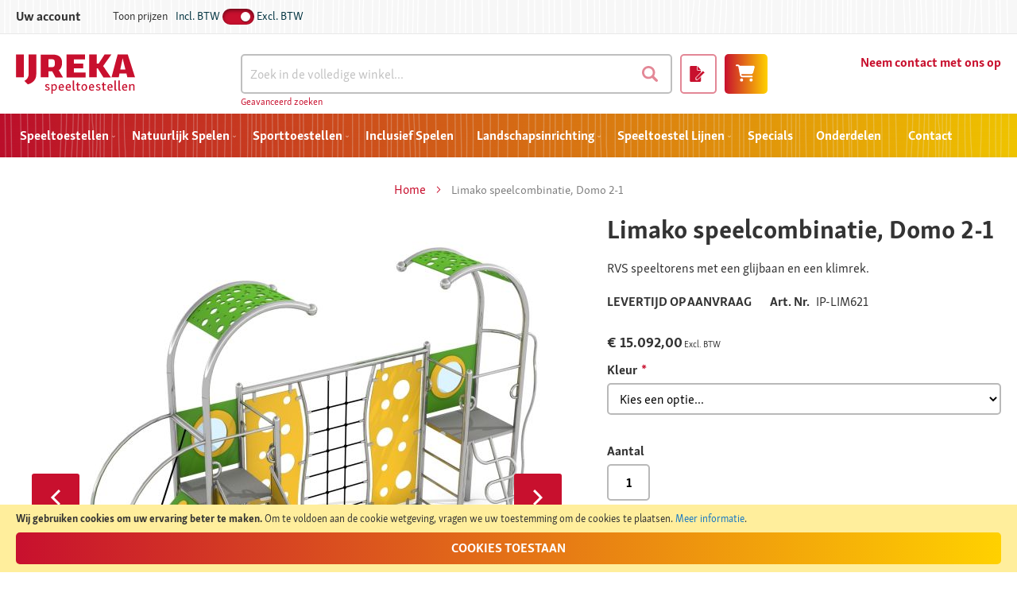

--- FILE ---
content_type: text/html; charset=UTF-8
request_url: https://speeltoestellen.ijreka.nl/limako-speelcombinatie-domo-2-1-rvs
body_size: 21091
content:
<!doctype html>
<html lang="nl">
    <head prefix="og: http://ogp.me/ns# fb: http://ogp.me/ns/fb# product: http://ogp.me/ns/product#">
        <script>
    var LOCALE = 'nl\u002DNL';
    var BASE_URL = 'https\u003A\u002F\u002Fspeeltoestellen.ijreka.nl\u002F';
    var require = {
        'baseUrl': 'https\u003A\u002F\u002Fspeeltoestellen.ijreka.nl\u002Fstatic\u002Fversion1766158475\u002Ffrontend\u002FNedfinity\u002Fijreka\u002Fnl_NL'
    };</script>        <meta charset="utf-8"/>
<meta name="title" content="Limako speelcombinatie, Domo 2-1 | IJreka Speeltoestellen"/>
<meta name="description" content="RVS speeltorens met een glijbaan en een klimrek. Standaard met certificaat en logboek. "/>
<meta name="keywords" content="limako,speelcombinatie, speeltorens, klimrek, glijbaan, speeltoestellen, rvs"/>
<meta name="robots" content="INDEX,FOLLOW"/>
<meta name="viewport" content="width=device-width, initial-scale=1"/>
<meta name="format-detection" content="telephone=no"/>
<title>Limako speelcombinatie, Domo 2-1 | IJreka Speeltoestellen</title>
<link  rel="stylesheet" type="text/css"  media="all" href="https://speeltoestellen.ijreka.nl/static/version1766158475/frontend/Nedfinity/ijreka/nl_NL/mage/calendar.css" />
<link  rel="stylesheet" type="text/css"  media="all" href="https://speeltoestellen.ijreka.nl/static/version1766158475/frontend/Nedfinity/ijreka/nl_NL/css/styles-m.css" />
<link  rel="stylesheet" type="text/css"  media="all" href="https://speeltoestellen.ijreka.nl/static/version1766158475/frontend/Nedfinity/ijreka/nl_NL/jquery/uppy/dist/uppy-custom.css" />
<link  rel="stylesheet" type="text/css"  media="all" href="https://speeltoestellen.ijreka.nl/static/version1766158475/frontend/Nedfinity/ijreka/nl_NL/Amasty_Base/vendor/slick/amslick.min.css" />
<link  rel="stylesheet" type="text/css"  media="all" href="https://speeltoestellen.ijreka.nl/static/version1766158475/frontend/Nedfinity/ijreka/nl_NL/Amasty_HidePrice/js/fancyambox/jquery.fancyambox.min.css" />
<link  rel="stylesheet" type="text/css"  media="all" href="https://speeltoestellen.ijreka.nl/static/version1766158475/frontend/Nedfinity/ijreka/nl_NL/Amasty_HidePrice/css/amhideprice.css" />
<link  rel="stylesheet" type="text/css"  media="all" href="https://speeltoestellen.ijreka.nl/static/version1766158475/frontend/Nedfinity/ijreka/nl_NL/Fruitcake_BodyClass/css/auth-visibility.css" />
<link  rel="stylesheet" type="text/css"  media="all" href="https://speeltoestellen.ijreka.nl/static/version1766158475/frontend/Nedfinity/ijreka/nl_NL/Fruitcake_TaxSwitchStyling/css/tax-visibility.css" />
<link  rel="stylesheet" type="text/css"  media="all" href="https://speeltoestellen.ijreka.nl/static/version1766158475/frontend/Nedfinity/ijreka/nl_NL/ProgrammingAtKstark_CatewithimgWidget/css/widget.css" />
<link  rel="stylesheet" type="text/css"  media="all" href="https://speeltoestellen.ijreka.nl/static/version1766158475/frontend/Nedfinity/ijreka/nl_NL/WebwinkelKeur_Magento2/css/widget.css" />
<link  rel="stylesheet" type="text/css"  media="all" href="https://speeltoestellen.ijreka.nl/static/version1766158475/frontend/Nedfinity/ijreka/nl_NL/mage/gallery/gallery.css" />
<link  rel="stylesheet" type="text/css"  media="all" href="https://speeltoestellen.ijreka.nl/static/version1766158475/frontend/Nedfinity/ijreka/nl_NL/Amasty_HidePrice/css/amhideprice-styles.css" />
<link  rel="stylesheet" type="text/css"  media="all" href="https://speeltoestellen.ijreka.nl/static/version1766158475/frontend/Nedfinity/ijreka/nl_NL/Mollie_Payment/css/styles.css" />
<link  rel="stylesheet" type="text/css"  media="all" href="https://speeltoestellen.ijreka.nl/static/version1766158475/frontend/Nedfinity/ijreka/nl_NL/Anowave_TaxSwitch/css/tax.css" />
<link  rel="stylesheet" type="text/css"  media="screen and (min-width: 768px)" href="https://speeltoestellen.ijreka.nl/static/version1766158475/frontend/Nedfinity/ijreka/nl_NL/css/styles-l.css" />
<link  rel="stylesheet" type="text/css"  media="print" href="https://speeltoestellen.ijreka.nl/static/version1766158475/frontend/Nedfinity/ijreka/nl_NL/css/print.css" />
<script  type="text/javascript"  src="https://speeltoestellen.ijreka.nl/static/version1766158475/frontend/Nedfinity/ijreka/nl_NL/requirejs/require.js"></script>
<script  type="text/javascript"  src="https://speeltoestellen.ijreka.nl/static/version1766158475/frontend/Nedfinity/ijreka/nl_NL/mage/requirejs/mixins.js"></script>
<script  type="text/javascript"  src="https://speeltoestellen.ijreka.nl/static/version1766158475/frontend/Nedfinity/ijreka/nl_NL/requirejs-config.js"></script>
<link  rel="icon" type="image/x-icon" href="https://speeltoestellen.ijreka.nl/media/favicon/stores/1/favicon.ico" />
<link  rel="shortcut icon" type="image/x-icon" href="https://speeltoestellen.ijreka.nl/media/favicon/stores/1/favicon.ico" />
<!-- Google Tag Manager -->
<script>(function(w,d,s,l,i){w[l]=w[l]||[];w[l].push({'gtm.start':
new Date().getTime(),event:'gtm.js'});var f=d.getElementsByTagName(s)[0],
j=d.createElement(s),dl=l!='dataLayer'?'&l='+l:'';j.async=true;j.src=
'https://www.googletagmanager.com/gtm.js?id='+i+dl;f.parentNode.insertBefore(j,f);
})(window,document,'script','dataLayer','GTM-W9929ND');</script>
<!-- End Google Tag Manager -->

<!-- Google Tag Manager (noscript) -->
<noscript><iframe src="https://www.googletagmanager.com/ns.html?id=GTM-W9929ND"
height="0" width="0" style="display:none;visibility:hidden"></iframe></noscript>
<!-- End Google Tag Manager (noscript) -->

<meta name="p:domain_verify" content="b7fa8895f8f37189bf83884daead8a22"/>

<script type="text/javascript">
        var _ss = _ss || [];
    _ss.push(['_setDomain', 'https://koi-3QNC5DSDT4.marketingautomation.services/net']);
    _ss.push(['_setAccount', 'KOI-1FZ71YQCSQGDK2']);
    _ss.push(['_trackPageView']);
    window._pa = window._pa || {};
    // _pa.orderId = "myOrderId"; // OPTIONAL: attach unique conversion identifier to conversions
    // _pa.revenue = "19.99"; // OPTIONAL: attach dynamic purchase values to conversions
    // _pa.productId = "myProductId"; // OPTIONAL: Include product ID for use with dynamic ads
(function() {
    var ss = document.createElement('script');
    ss.type = 'text/javascript'; ss.async = true;
    ss.src = ('https:' == document.location.protocol ? 'https://' : 'http://') + 'koi-3QNC5DSDT4.marketingautomation.services/client/ss.js?ver=2.4.0';
    var scr = document.getElementsByTagName('script')[0];
    scr.parentNode.insertBefore(ss, scr);
})();
</script>
        <!-- BEGIN GOOGLE ANALYTICS CODE -->
<script type="text/x-magento-init">
{
    "*": {
        "Magento_GoogleAnalytics/js/google-analytics": {
            "isCookieRestrictionModeEnabled": 1,
            "currentWebsite": 1,
            "cookieName": "user_allowed_save_cookie",
            "ordersTrackingData": [],
            "pageTrackingData": {"optPageUrl":"","isAnonymizedIpActive":false,"accountId":"G-F97ZBBT3VD"}        }
    }
}
</script>
<!-- END GOOGLE ANALYTICS CODE -->
    <script type="text/x-magento-init">
        {
            "*": {
                "Magento_PageCache/js/form-key-provider": {
                    "isPaginationCacheEnabled":
                        0                }
            }
        }
    </script>
    <style nonce="ZzdpMjN1MzgwNnh6cXlhNjhjc3l1c21vcW8zNnVzb2Q=">.play-item {
    box-shadow: 1px 2px 8px 0 rgba(0,0,0,0.12);
    text-align: center;
    transition: all 0.2s ease-out;
}

.play-item .play-title {
    padding: 10px;
    color: #ffffff;
    font-weight: bold;
    text-align: center;
    background: #d97713;
    margin-top: -8px;
}

.play-item:hover {
    text-decoration: none !important;
    transform: scale(1.03);
    box-shadow: 2px 5px 10px 2px rgba(0,0,0,0.15);
}

.play-item a:hover {
    text-decoration: none !important;
}

.mst-searchautocomplete__close {
    display: block !important;
    background: #000000c2;
    position: fixed;
    width: 100%;
    height: 100vh;
    left: 0;
    z-index: -1;
}

.mst-searchautocomplete__autocomplete {
    overflow: visible;
}

.home-banner .mst-searchautocomplete__close {
    display: none !important;
}


.home-banner .mst-searchautocomplete__autocomplete._active {
    margin-top: 1px;
}

.mst-searchautocomplete__item.magento_catalog_product .inStock {
    font-size: 11px;
    color: #c8102e;
}

.home-banner .mst-searchautocomplete__wrapper:before { display: none; }

.mst-searchautocomplete__show-all {
    background: linear-gradient(to right, #c8102e 0%, #ffd100 100%);
    padding-top: 2px;
}

.mst-searchautocomplete__index.magento_catalog_category ul li, li.mst-searchautocomplete__item.magento_cms_page { 
font-size:13px; 
}

.mst-searchautocomplete__show-all {
    bottom: -2px !important;
}

.mst-searchautocomplete__show-all a {
    padding: 0 !important;
}

li.mst-searchautocomplete__item.magento_catalog_category {
    border-bottom: 1px dashed #cccccc;
}

.mst-searchautocomplete__highlight {
    color: #c8102e;
}

.mst-searchautocomplete__autocomplete._active {
    margin-top: 26px;
}

.mst-searchautocomplete__index.magento_catalog_product {
    box-shadow: 0px 0 10px -5px #000000;
}

.mst-searchautocomplete__wrapper {
    background: #ffffff;
    border-top: none !important;
}

.mst-searchautocomplete__index-title {
    color: #ffffff !important;
    background: linear-gradient(to right, #c8102e 0%, #ffd100 100%);
    background-size: calc(100% + 4px);
    background-position: center;
    padding: 10px !important;
    margin: 0 !important;
}

.mst-searchautocomplete__index.magento_catalog_product {
    border-top: none !important;
}

.mst-searchautocomplete__autocomplete {
    border-top: none !important;
}

.mst-searchautocomplete__index.magento_catalog_product {
    border-left: none !important;
}

li.mst-searchautocomplete__item.magento_catalog_product {
    border-bottom: 1px dashed #cccccc;
}

.mst-searchautocomplete__item a .title {
    color: #000000 !important;
}

.mst-searchautocomplete__item.magento_catalog_product .title a span, .mst-searchautocomplete__item.magento_catalog_product .title a {
    font-weight: bold;
}

.mst-searchautocomplete__item.magento_catalog_product .description .mst-searchautocomplete__highlight {
    color: #000000;
    font-weight: normal;
}

.mst-searchautocomplete__item.magento_catalog_product .mst-product-image-wrapper { 
border: 1px solid #dddddd;
background: #ffffff;
padding: 10px;
;}

.mst-searchautocomplete__item.magento_catalog_product .mst-product-image-wrapper img {
    width: 100%;
    height: auto;
}

.mst-searchautocomplete__show-all a span {
    color: #ffffff !important;
    background: linear-gradient(to right, #c8102e 0%, #ffd100 100%);
    background-size: calc(100% + 4px);
    background-position: center;
    padding: 10px;
    display: block;
}

.mst-searchautocomplete__show-all {
    padding-top: 5px;
    padding-bottom: 5px;
}

.mst-searchautocomplete__autocomplete .mst-searchautocomplete__show-all {
    height: 45px;
}

.mst-searchautocomplete__item.magento_catalog_product._active {
    background: #fff1d6 !IMPORTANT;
}


.mst-searchautocomplete__index .price {
    color: #c8102e;
}

li.mst-searchautocomplete__item.magento_catalog_product:nth-child(even) {
    background: #f5f5f5;
}


.mst-searchautocomplete__item .sku {
    display: block;
    font-size: 11px;
}

.mst-searchautocomplete__item .sku:before {
    content: 'SKU:';
    font-weight: bold;
}

@media only screen and (max-width: 1480px) {
.home-banner .mst-searchautocomplete__autocomplete._active.mst-2-cols {
    left: 0 !important;
}
}
@media only screen and (max-width: 768px){
.mst-searchautocomplete__autocomplete._active {
    margin-top: 6px;
}
.mst-searchautocomplete__index.magento_catalog_category { box-shadow:none; }
}

.home-banner {
    color: white;
    position: relative;
}

.home-banner:before {
    content: '';
    background-image: linear-gradient(45deg, rgb(139 7 25 / 63%), rgb(255 207 0 / 42%));
    height: 100%;
    width: 100%;
    bottom: 0;
    left: 0;
    position: absolute;
}

@media (min-width: 767px) {
.home-banner:after {
    content: '';
     background: rgb(61 0 10 / 37%);
    height: 110px;
    width: 100%;
    bottom: 0;
    left: 0;
    position: absolute;
}
}

.home-banner .pagebuilder-column-group:last-child svg {
    fill: #eec300;
    height: 32px;
    margin-right: 10px;
}

.home-banner .pagebuilder-column-group:last-child .pagebuilder-column>div {
    display: flex;
    flex-direction: column;
    justify-content: center;
    z-index: 1;
}

.home-banner .pagebuilder-column-group:last-child .pagebuilder-column h2 {
    font-weight: 700;
}

.home-banner .pagebuilder-column-group:last-child .pagebuilder-column h2, .home-banner .pagebuilder-column-group:last-child .pagebuilder-column p {
    margin: 0 !important;
}

.home-banner h1 {
    color: white;
    font-size: 56px !important;
}

.home-banner>div {
    z-index: 1;
}

@media (min-width: 767px) {
.home-banner .pagebuilder-column-group:first-child {
    padding: 100px 0 110px;
}
}

.home-banner .pagebuilder-column-group:last-child .pagebuilder-column {
    display: flex !important;
    flex-direction: row !important;
    padding-left: 10px;
    padding-right: 10px;
    position: relative;
}

.home-banner .pagebuilder-column-group:first-child {
    padding: 80px 20px 80px;
}

@media (min-width: 767px)
{
.home-banner .pagebuilder-column-group:last-child {
    height: 110px;
}
}

@media (max-width: 767px) {
.home-banner .pagebuilder-column-group:last-child .pagebuilder-column:after {
    content: '';
    background: rgb(61 0 10 / 37%);
    height: 100%;
    width: 100%;
    bottom: 0;
    left: 0;
    position: absolute;
}

.home-banner .pagebuilder-column-group:last-child .pagebuilder-column:first-child {
    padding-top: 20px;
}

.home-banner .pagebuilder-column-group:last-child .pagebuilder-column {
    padding-left: 20px;
    padding-right: 20px;
    padding-bottom: 20px;
}

}

</style>

<meta property="og:type" content="product" />
<meta property="og:title"
      content="Limako&#x20;speelcombinatie,&#x20;Domo&#x20;2-1" />
<meta property="og:image"
      content="https://speeltoestellen.ijreka.nl/media/catalog/product/cache/d62b0bba0036ffd515c12ef7ad187217/I/P/IP-LIM621_Render_Domo_2-1_2.jpg" />
<meta property="og:description"
      content="RVS&#x20;speeltorens&#x20;met&#x20;een&#x20;glijbaan&#x20;en&#x20;een&#x20;klimrek." />
<meta property="og:url" content="https://speeltoestellen.ijreka.nl/limako-speelcombinatie-domo-2-1-rvs" />
    </head>
    <body data-container="body"
          data-mage-init='{"loaderAjax": {}, "loader": { "icon": "https://speeltoestellen.ijreka.nl/static/version1766158475/frontend/Nedfinity/ijreka/nl_NL/images/loader-2.gif"}}'
        class="auth-anonymous tax-excluding page-product-configurable catalog-product-view product-limako-speelcombinatie-domo-2-1-rvs mst-nav__theme-magento-blank mst-nav__theme-nedfinity-ijreka page-layout-1column" id="html-body" itemtype="http://schema.org/Product" itemscope="itemscope">
        
<script type="text/x-magento-init">
    {
        "*": {
            "Magento_PageBuilder/js/widget-initializer": {
                "config": {"[data-content-type=\"slider\"][data-appearance=\"default\"]":{"Magento_PageBuilder\/js\/content-type\/slider\/appearance\/default\/widget":false},"[data-content-type=\"map\"]":{"Magento_PageBuilder\/js\/content-type\/map\/appearance\/default\/widget":false},"[data-content-type=\"row\"]":{"Magento_PageBuilder\/js\/content-type\/row\/appearance\/default\/widget":false},"[data-content-type=\"tabs\"]":{"Magento_PageBuilder\/js\/content-type\/tabs\/appearance\/default\/widget":false},"[data-content-type=\"slide\"]":{"Magento_PageBuilder\/js\/content-type\/slide\/appearance\/default\/widget":{"buttonSelector":".pagebuilder-slide-button","showOverlay":"hover","dataRole":"slide"}},"[data-content-type=\"banner\"]":{"Magento_PageBuilder\/js\/content-type\/banner\/appearance\/default\/widget":{"buttonSelector":".pagebuilder-banner-button","showOverlay":"hover","dataRole":"banner"}},"[data-content-type=\"buttons\"]":{"Magento_PageBuilder\/js\/content-type\/buttons\/appearance\/inline\/widget":false},"[data-content-type=\"products\"][data-appearance=\"carousel\"]":{"Magento_PageBuilder\/js\/content-type\/products\/appearance\/carousel\/widget":false}},
                "breakpoints": {"desktop":{"label":"Desktop","stage":true,"default":true,"class":"desktop-switcher","icon":"Magento_PageBuilder::css\/images\/switcher\/switcher-desktop.svg","conditions":{"min-width":"1024px"},"options":{"products":{"default":{"slidesToShow":"5"}}}},"tablet":{"conditions":{"max-width":"1024px","min-width":"768px"},"options":{"products":{"default":{"slidesToShow":"4"},"continuous":{"slidesToShow":"3"}}}},"mobile":{"label":"Mobile","stage":true,"class":"mobile-switcher","icon":"Magento_PageBuilder::css\/images\/switcher\/switcher-mobile.svg","media":"only screen and (max-width: 768px)","conditions":{"max-width":"768px","min-width":"640px"},"options":{"products":{"default":{"slidesToShow":"3"}}}},"mobile-small":{"conditions":{"max-width":"640px"},"options":{"products":{"default":{"slidesToShow":"2"},"continuous":{"slidesToShow":"1"}}}}}            }
        }
    }
</script>

<div class="cookie-status-message" id="cookie-status">
    The store will not work correctly when cookies are disabled.</div>
<script type="text&#x2F;javascript">document.querySelector("#cookie-status").style.display = "none";</script>
<script type="text/x-magento-init">
    {
        "*": {
            "cookieStatus": {}
        }
    }
</script>

<script type="text/x-magento-init">
    {
        "*": {
            "mage/cookies": {
                "expires": null,
                "path": "\u002F",
                "domain": ".speeltoestellen.ijreka.nl",
                "secure": true,
                "lifetime": "3600"
            }
        }
    }
</script>
    <noscript>
        <div class="message global noscript">
            <div class="content">
                <p>
                    <strong>JavaScript lijkt uitgeschakeld te zijn in jouw browser.</strong>
                    <span>
                        Voor de beste gebruikerservaring, zorg ervoor dat javascript ingeschakeld is voor uw browser.                    </span>
                </p>
            </div>
        </div>
    </noscript>
    <div role="alertdialog"
         tabindex="-1"
         class="message global cookie"
         id="notice-cookie-block">
        <div role="document" class="content" tabindex="0">
            <p>
                <strong>Wij gebruiken cookies om uw ervaring beter te maken.</strong>
                <span>Om te voldoen aan de cookie wetgeving, vragen we uw toestemming om de cookies te plaatsen.                </span>
                <a href="https://speeltoestellen.ijreka.nl/privacy-policy-cookie-restriction-mode/">Meer informatie</a>.            </p>
            <div class="actions">
                <button id="btn-cookie-allow" class="action allow primary">
                    <span>Cookies toestaan</span>
                </button>
            </div>
        </div>
    </div>
    <script type="text&#x2F;javascript">    var elemm7KzqjlaArray = document.querySelectorAll('div#notice-cookie-block');
    if(elemm7KzqjlaArray.length !== 'undefined'){
        elemm7KzqjlaArray.forEach(function(element) {
            if (element) {
                element.style.display = 'none';

            }
        });
    }</script>    <script type="text/x-magento-init">
        {
            "#notice-cookie-block": {
                "cookieNotices": {
                    "cookieAllowButtonSelector": "#btn-cookie-allow",
                    "cookieName": "user_allowed_save_cookie",
                    "cookieValue": {"1":1},
                    "cookieLifetime": 31536000,
                    "noCookiesUrl": "https\u003A\u002F\u002Fspeeltoestellen.ijreka.nl\u002Fcookie\u002Findex\u002FnoCookies\u002F"
                }
            }
        }
    </script>

<script>
    window.cookiesConfig = window.cookiesConfig || {};
    window.cookiesConfig.secure = true;
</script><script>    require.config({
        map: {
            '*': {
                wysiwygAdapter: 'mage/adminhtml/wysiwyg/tiny_mce/tinymceAdapter'
            }
        }
    });</script><script>    require.config({
        paths: {
            googleMaps: 'https\u003A\u002F\u002Fmaps.googleapis.com\u002Fmaps\u002Fapi\u002Fjs\u003Fv\u003D3.53\u0026key\u003D'
        },
        config: {
            'Magento_PageBuilder/js/utils/map': {
                style: '',
            },
            'Magento_PageBuilder/js/content-type/map/preview': {
                apiKey: '',
                apiKeyErrorMessage: 'You\u0020must\u0020provide\u0020a\u0020valid\u0020\u003Ca\u0020href\u003D\u0027https\u003A\u002F\u002Fspeeltoestellen.ijreka.nl\u002Fadminhtml\u002Fsystem_config\u002Fedit\u002Fsection\u002Fcms\u002F\u0023cms_pagebuilder\u0027\u0020target\u003D\u0027_blank\u0027\u003EGoogle\u0020Maps\u0020API\u0020key\u003C\u002Fa\u003E\u0020to\u0020use\u0020a\u0020map.'
            },
            'Magento_PageBuilder/js/form/element/map': {
                apiKey: '',
                apiKeyErrorMessage: 'You\u0020must\u0020provide\u0020a\u0020valid\u0020\u003Ca\u0020href\u003D\u0027https\u003A\u002F\u002Fspeeltoestellen.ijreka.nl\u002Fadminhtml\u002Fsystem_config\u002Fedit\u002Fsection\u002Fcms\u002F\u0023cms_pagebuilder\u0027\u0020target\u003D\u0027_blank\u0027\u003EGoogle\u0020Maps\u0020API\u0020key\u003C\u002Fa\u003E\u0020to\u0020use\u0020a\u0020map.'
            },
        }
    });</script><script>
    require.config({
        shim: {
            'Magento_PageBuilder/js/utils/map': {
                deps: ['googleMaps']
            }
        }
    });</script>    <script nonce="MDEyMTEzdDB0c3ZyMGZveGNvejZwNmx2eGJ4cDV4bW4=">
        require([
                'jquery',
                'Mirasvit_SearchAutocomplete/js/autocomplete',
                'Mirasvit_SearchAutocomplete/js/typeahead'
            ], function ($, autocomplete, typeahead) {
                const selector = 'input#search, input#mobile_search, .minisearch input[type="text"]';

                $(document).ready(function () {
                    $('#search_mini_form').prop("minSearchLength", 10000);

                    const $input = $(selector);

                    $input.each(function (index, searchInput) {
                                                new autocomplete($(searchInput)).init({"query":"","priceFormat":{"pattern":"\u20ac\u00a0%s","precision":2,"requiredPrecision":2,"decimalSymbol":",","groupSymbol":".","groupLength":3,"integerRequired":false},"minSearchLength":3,"url":"https:\/\/speeltoestellen.ijreka.nl\/searchautocomplete\/ajax\/suggest\/","storeId":"1","delay":300,"isAjaxCartButton":false,"isShowCartButton":false,"isShowImage":true,"isShowPrice":true,"isShowSku":true,"isShowRating":false,"isShowDescription":true,"isShowStockStatus":false,"isShowAdditionalAttributes":false,"isKeepLastSearchRequest":false,"layout":"2columns","popularTitle":"Populaire suggesties","popularSearches":[],"isTypeaheadEnabled":false,"typeaheadUrl":"https:\/\/speeltoestellen.ijreka.nl\/searchautocomplete\/ajax\/typeahead\/","minSuggestLength":2,"currency":"EUR","limit":64,"customerGroupId":0,"filterPosition":"disable","availableOrders":{"_score":"Relevantie","name.sort_name":"Product Name","price_0_1":"Price"},"defaultOrder":"_score","localStorageFields":{"prevRequestField":"mstLatestRequest","isRestorePrevRequestFlag":"mstIsRestorePrevRequest","isRefererAutocompleteFlag":"mstIsRefererAutocomplete"}});
                    });
                });
            }
        );
    </script>

    <script id="searchAutocompletePlaceholder" type="text/x-custom-template">
    <div class="mst-searchautocomplete__autocomplete">
        <div class="mst-searchautocomplete__spinner">
            <div class="spinner-item spinner-item-1"></div>
            <div class="spinner-item spinner-item-2"></div>
            <div class="spinner-item spinner-item-3"></div>
            <div class="spinner-item spinner-item-4"></div>
        </div>

        <div class="mst-searchautocomplete__close">&times;</div>
    </div>
</script>

<script id="searchAutocompleteWrapper" type="text/x-custom-template">
    <div class="mst-searchautocomplete__wrapper">
        <div class="mst-searchautocomplete__results" data-bind="{
            visible: result().noResults == false,
            css: {
                __all: result().urlAll && result().totalItems > 0
            }
        }">
            <div data-bind="foreach: { data: result().indexes, as: 'index' }">
                <div data-bind="visible: index.totalItems, attr: {class: 'mst-searchautocomplete__index ' + index.identifier}">
                    <div class="mst-searchautocomplete__index-title">
                        <span data-bind="text: index.title"></span>
                        <span data-bind="visible: index.isShowTotals">
                            (<span data-bind="text: index.totalItems"></span>)
                        </span>
                    </div>

                    <div class="mst-searchautocomplete__empty-result" data-bind="visible: index.isMisspell == true">
                        <span data-bind="text: index.textMisspell"></span>
                        <span data-bind="text: index.textCorrected"></span>
                    </div>

                    <ul data-bind="foreach: { data: index.items, as: 'item' }" aria-label="Search Autocomplete Result">
                        <li data-bind="
                            template: { name: index.identifier, data: item },
                            attr: {class: 'mst-searchautocomplete__item ' + index.identifier},
                            event: { mouseover: $parents[1].onMouseOver, mouseout: $parents[1].onMouseOut, mousedown: $parents[1].onClick },
                            css: {_active: $data.isActive}">
                        </li>
                    </ul>
                </div>
            </div>

            <div class="mst-searchautocomplete__show-all" data-bind="visible: result().urlAll && result().totalItems > 0">
                <a data-bind="attr: { href: result().urlAll }">
                    <span data-bind="text: result().textAll"></span>
                </a>
            </div>
        </div>

        <div class="mst-searchautocomplete__empty-result" data-bind="visible: result().noResults == true && !loading()">
            <span data-bind="text: result().textEmpty"></span>
        </div>
    </div>
</script>

<script id="popular" type="text/x-custom-template">
    <a class="title" data-bind="text: query"></a>
</script>

<script id="magento_search_query" type="text/x-custom-template">
    <a class="title" data-bind="text: query_text, attr: {href: url}, highlight"></a> <span class="num_results" data-bind="text: num_results"></span>
</script>

<script id="magento_catalog_product" type="text/x-custom-template">
    <!-- ko if: (imageUrl && $parents[2].config.isShowImage) -->
    <a rel="noreferrer" data-bind="attr: {href: url}">
        <div class="mst-product-image-wrapper"><img data-bind="attr: {src: imageUrl, alt: name}"/></div>
    </a>
    <!-- /ko -->

    <div class="meta">
        <div class="title">
            <a rel="noreferrer" data-bind="html: name, attr: {href: url}, highlight"></a>

            <!-- ko if: (sku && $parents[2].config.isShowSku) -->
            <span class="sku" data-bind="text: sku, highlight"></span>
            <!-- /ko -->

            <!-- ko if: (additionalAttributes && $parents[2].config.isShowAdditionalAttributes) -->
            <div data-bind="foreach: { data: additionalAttributes, as: 'attribute' }">
                <!-- ko if: (attribute) -->
                <div class="additional">
                    <span class="attr-label" data-bind="text: attribute.label"></span>
                    <span class="attr-value" data-bind="text: attribute.value"></span>
                </div>
                <!-- /ko -->
            </div>
            <!-- /ko -->
        </div>

        <!-- ko if: (description && $parents[2].config.isShowDescription) -->
        <div class="description" data-bind="text: description, highlight"></div>
        <!-- /ko -->

        <!-- ko if: (rating && $parents[2].config.isShowRating) -->
        <div>
            <div class="rating-summary">
                <div class="rating-result">
                    <span data-bind="style: { width: rating + '%' }"></span>
                </div>
            </div>
        </div>
        <!-- /ko -->

        <!-- ko if: (stockStatus && $parents[2].config.isShowStockStatus) -->
        <span class="stock_status" data-bind="text: stockStatus, processStockStatus"></span>
        <!-- /ko -->

        <!-- ko if: (addToCartUrl && $parents[2].config.isShowCartButton) -->
        <div class="to-cart">
            <a class="action primary mst__add_to_cart" data-bind="attr: { _href: addToCartUrl }">
                <span>Toevoegen aan winkelwagen To Cart</span>
            </a>
        </div>
        <!-- /ko -->
    </div>

    <!-- ko if: (price && $parents[2].config.isShowPrice) -->
    <div class="store">
        <div data-bind="html: price" class="price"></div>
    </div>
    <!-- /ko -->
</script>

<script id="magento_catalog_categoryproduct" type="text/x-custom-template">
    <a class="title" data-bind="text: name, attr: {href: url}, highlight"></a>
</script>

<script id="magento_catalog_category" type="text/x-custom-template">
    <a class="title" data-bind="html: name, attr: {href: url}, highlight"></a>
</script>

<script id="magento_cms_page" type="text/x-custom-template">
    <a class="title" data-bind="text: name, attr: {href: url}, highlight"></a>
</script>

<script id="magento_catalog_attribute" type="text/x-custom-template">
    <a class="title" data-bind="text: name, attr: {href: url}, highlight"></a>
</script>

<script id="magento_catalog_attribute_2" type="text/x-custom-template">
    <a class="title" data-bind="text: name, attr: {href: url}, highlight"></a>
</script>

<script id="magento_catalog_attribute_3" type="text/x-custom-template">
    <a class="title" data-bind="text: name, attr: {href: url}, highlight"></a>
</script>

<script id="magento_catalog_attribute_4" type="text/x-custom-template">
    <a class="title" data-bind="text: name, attr: {href: url}, highlight"></a>
</script>

<script id="magento_catalog_attribute_5" type="text/x-custom-template">
    <a class="title" data-bind="text: name, attr: {href: url}, highlight"></a>
</script>

<script id="mirasvit_kb_article" type="text/x-custom-template">
    <a class="title" data-bind="text: name, attr: {href: url}, highlight"></a>
</script>

<script id="external_wordpress_post" type="text/x-custom-template">
    <a class="title" data-bind="text: name, attr: {href: url}, highlight"></a>
</script>

<script id="amasty_blog_post" type="text/x-custom-template">
    <a class="title" data-bind="text: name, attr: {href: url}, highlight"></a>
</script>

<script id="amasty_faq_question" type="text/x-custom-template">
    <a class="title" data-bind="text: name, attr: {href: url}, highlight"></a>
</script>

<script id="magefan_blog_post" type="text/x-custom-template">
    <a class="title" data-bind="text: name, attr: {href: url}, highlight"></a>
</script>

<script id="mageplaza_blog_post" type="text/x-custom-template">
    <a class="title" data-bind="text: name, attr: {href: url}, highlight"></a>
</script>

<script id="aheadworks_blog_post" type="text/x-custom-template">
    <a class="title" data-bind="text: name, attr: {href: url}, highlight"></a>
</script>

<script id="mirasvit_blog_post" type="text/x-custom-template">
    <a class="title" data-bind="text: name, attr: {href: url}, highlight"></a>
</script>

<script id="mirasvit_gry_registry" type="text/x-custom-template">
    <a class="title" data-bind="text: title, attr: {href: url}, highlight"></a>
    <p data-bind="text: name, highlight"></p>
</script>

<script id="ves_blog_post" type="text/x-custom-template">
    <a class="title" data-bind="text: name, attr: {href: url}, highlight"></a>
</script>

<script id="fishpig_glossary_word" type="text/x-custom-template">
    <a class="title" data-bind="text: name, attr: {href: url}, highlight"></a>
</script>

<script id="blackbird_contentmanager_content" type="text/x-custom-template">
    <a class="title" data-bind="text: name, attr: {href: url}, highlight"></a>
</script>

<script id="mirasvit_brand_page" type="text/x-custom-template">
    <a class="title" data-bind="text: name, attr: {href: url}, highlight"></a>
</script>

<div class="page-wrapper"><header class="page-header"><div class="panel wrapper"><div class="panel header"><div class="review-widget">
    <valued-widget layout="menu" size="medium" theme="dark"></valued-widget>
</div>
<li class="tax-switcher">
<ul style="list-style: none; float:right;">
	<li>Toon prijzen</li>
	<li>
		<form method="post" action="https://speeltoestellen.ijreka.nl/taxswitch/index/switch/" data-switcher="true">
			<input type="hidden" name="form_key" value="PXRxCDqw98Ja7ycY" />
			    			    			<input type="hidden" name="tax_display" value="1"/>
    			<div class="toggle-wrapper-links">
    				    				<a data-value="2" class="toggle-inc ">Incl. BTW</a>
    				<a style="background-color: #c8102e" class="toggle toggle-off"></a>
    				<a data-value="1" class="toggle-exc checked">Excl. BTW</a>
    			</div>
    			<script>
        			window.addEventListener('DOMContentLoaded', (event) =>
        			{
            			document.querySelectorAll('a[data-value]').forEach(element =>
            			{
                			element.addEventListener('click', event =>
                			{
                    			let input = document.querySelector('[name=tax_display]');

                    			input.value = event.target.dataset.value;

                    			document.querySelector('form[data-switcher]').submit();

                    			return false;
                    		});
                		});

                		(current =>
                		{
                			document.querySelectorAll('a.toggle').forEach(element =>
                			{
                    			element.addEventListener('click', event =>
                    			{
                        			let input = document.querySelector('[name=tax_display]');

                        			input.value = 1 == current ? 2 : 1;

                        			document.querySelector('form[data-switcher]').submit();

                        			return false;
                        		});
                    		});

                    	})(1);


        			});
    			</script>
					</form>
	</li>
</ul>
</li>
<ul class="header links"><li><a href="https://speeltoestellen.ijreka.nl/customer/account/" id="id4miBLsJJ" >Mijn account</a></li><li class="link authorization-link" data-label="of">
    <a href="https://speeltoestellen.ijreka.nl/customer/account/login/referer/aHR0cHM6Ly9zcGVlbHRvZXN0ZWxsZW4uaWpyZWthLm5sL2xpbWFrby1zcGVlbGNvbWJpbmF0aWUtZG9tby0yLTEtcnZz/"        >Inloggen</a>
</li>
<li class="item link compare" data-bind="scope: 'compareProducts'" data-role="compare-products-link">
    <a class="action compare no-display" title="Producten&#x20;vergelijken"
       data-bind="attr: {'href': compareProducts().listUrl}, css: {'no-display': !compareProducts().count}"
    >
        Producten vergelijken        <span class="counter qty" data-bind="text: compareProducts().countCaption"></span>
    </a>
</li>
<script type="text/x-magento-init">
{"[data-role=compare-products-link]": {"Magento_Ui/js/core/app": {"components":{"compareProducts":{"component":"Magento_Catalog\/js\/view\/compare-products"}}}}}
</script>
    <li><a href="https://speeltoestellen.ijreka.nl/customer/account/create/" id="idnEnsHiM0" >Account aanmaken</a></li></ul><a class="action skip contentarea"
   href="#contentarea">
    <span>
        Ga naar de inhoud    </span>
</a>
<div class="account-links-dropdown">
    <span class="dropdown-header">Uw account <i class="fa fa-caret-down"></i></span>
    <div class="account-links-dropdown-content">
        <ul class="header account-links">
            <li><a href="https://speeltoestellen.ijreka.nl/customer/account/">Mijn account</a></li>
                            <!-- If customer is not logged in, display Inloggen link -->
                <li class="link authorization-link" data-label="of">
                    <a href="https://speeltoestellen.ijreka.nl/customer/account/login/">Inloggen</a>
                </li>
                        <li><a href="https://speeltoestellen.ijreka.nl/customer/account/create/">Account aanmaken</a></li>
        </ul>
    </div>
</div>
</div></div><div class="header content"><span data-action="toggle-nav" class="action nav-toggle"><span>Nav activeren</span></span>
<div class="logo">
            <a href="https://speeltoestellen.ijreka.nl/" title="">
                <img src="https://speeltoestellen.ijreka.nl/static/version1766158475/frontend/Nedfinity/ijreka/nl_NL/images/ijreka.svg" alt="IJreka" width="430" height="96" />
            </a>
    </div>
<div data-block="minicart" class="minicart-wrapper">
    <a class="action showcart" href="https://speeltoestellen.ijreka.nl/checkout/cart/"
       data-bind="scope: 'minicart_content'">
        <span class="text">Winkelwagen</span>
        <span class="counter qty empty"
              data-bind="css: { empty: !!getCartParam('summary_count') == false && !isLoading() },
               blockLoader: isLoading">
            <span class="counter-number">
                <!-- ko if: getCartParam('summary_count') -->
                <!-- ko text: getCartParam('summary_count').toLocaleString(window.LOCALE) --><!-- /ko -->
                <!-- /ko -->
            </span>
            <span class="counter-label">
            <!-- ko if: getCartParam('summary_count') -->
                <!-- ko text: getCartParam('summary_count').toLocaleString(window.LOCALE) --><!-- /ko -->
                <!-- ko i18n: 'items' --><!-- /ko -->
            <!-- /ko -->
            </span>
        </span>
    </a>
            <div class="block block-minicart"
             data-role="dropdownDialog"
             data-mage-init='{"dropdownDialog":{
                "appendTo":"[data-block=minicart]",
                "triggerTarget":".showcart",
                "timeout": "2000",
                "closeOnMouseLeave": false,
                "closeOnEscape": true,
                "triggerClass":"active",
                "parentClass":"active",
                "buttons":[]}}'>
            <div id="minicart-content-wrapper" data-bind="scope: 'minicart_content'">
                <!-- ko template: getTemplate() --><!-- /ko -->
            </div>
                    </div>
        <script>window.checkout = {"shoppingCartUrl":"https:\/\/speeltoestellen.ijreka.nl\/checkout\/cart\/","checkoutUrl":"https:\/\/speeltoestellen.ijreka.nl\/checkout\/","updateItemQtyUrl":"https:\/\/speeltoestellen.ijreka.nl\/checkout\/sidebar\/updateItemQty\/","removeItemUrl":"https:\/\/speeltoestellen.ijreka.nl\/checkout\/sidebar\/removeItem\/","imageTemplate":"Magento_Catalog\/product\/image_with_borders","baseUrl":"https:\/\/speeltoestellen.ijreka.nl\/","minicartMaxItemsVisible":5,"websiteId":"1","maxItemsToDisplay":10,"storeId":"1","storeGroupId":"1","customerLoginUrl":"https:\/\/speeltoestellen.ijreka.nl\/customer\/account\/login\/referer\/aHR0cHM6Ly9zcGVlbHRvZXN0ZWxsZW4uaWpyZWthLm5sL2xpbWFrby1zcGVlbGNvbWJpbmF0aWUtZG9tby0yLTEtcnZz\/","isRedirectRequired":false,"autocomplete":"off","captcha":{"user_login":{"isCaseSensitive":false,"imageHeight":50,"imageSrc":"","refreshUrl":"https:\/\/speeltoestellen.ijreka.nl\/captcha\/refresh\/","isRequired":false,"timestamp":1768610637}}}</script>    <script type="text/x-magento-init">
    {
        "[data-block='minicart']": {
            "Magento_Ui/js/core/app": {"components":{"minicart_content":{"children":{"subtotal.container":{"children":{"subtotal":{"children":{"subtotal.totals":{"config":{"display_cart_subtotal_incl_tax":0,"display_cart_subtotal_excl_tax":1,"template":"Magento_Tax\/checkout\/minicart\/subtotal\/totals"},"children":{"subtotal.totals.msrp":{"component":"Magento_Msrp\/js\/view\/checkout\/minicart\/subtotal\/totals","config":{"displayArea":"minicart-subtotal-hidden","template":"Magento_Msrp\/checkout\/minicart\/subtotal\/totals"}}},"component":"Magento_Tax\/js\/view\/checkout\/minicart\/subtotal\/totals"}},"component":"uiComponent","config":{"template":"Magento_Checkout\/minicart\/subtotal"}}},"component":"uiComponent","config":{"displayArea":"subtotalContainer"}},"item.renderer":{"component":"Magento_Checkout\/js\/view\/cart-item-renderer","config":{"displayArea":"defaultRenderer","template":"Magento_Checkout\/minicart\/item\/default"},"children":{"item.image":{"component":"Magento_Catalog\/js\/view\/image","config":{"template":"Magento_Catalog\/product\/image","displayArea":"itemImage"}},"checkout.cart.item.price.sidebar":{"component":"uiComponent","config":{"template":"Magento_Checkout\/minicart\/item\/price","displayArea":"priceSidebar"}}}},"extra_info":{"component":"uiComponent","config":{"displayArea":"extraInfo"}},"promotion":{"component":"uiComponent","config":{"displayArea":"promotion"}}},"config":{"itemRenderer":{"default":"defaultRenderer","simple":"defaultRenderer","virtual":"defaultRenderer"},"template":"Magento_Checkout\/minicart\/content"},"component":"Magento_Checkout\/js\/view\/minicart"}},"types":[]}        },
        "*": {
            "Magento_Ui/js/block-loader": "https\u003A\u002F\u002Fspeeltoestellen.ijreka.nl\u002Fstatic\u002Fversion1766158475\u002Ffrontend\u002FNedfinity\u002Fijreka\u002Fnl_NL\u002Fimages\u002Floader\u002D1.gif"
        }
    }
    </script>
</div>
<div data-block="quotecart" class="amquote-cart-wrapper minicart-wrapper">
    <a class="amquote-showcart action" href="https://speeltoestellen.ijreka.nl/request_quote/cart/"
       data-bind="scope: 'quotecart_content'" title="My Quote">
        <span class="text">My Quote</span>
        <span class="counter qty empty"
              data-bind="css: { empty: !!getCartParam('summary_count') == false }, blockLoader: isLoading">
            <span class="counter-number"><!-- ko text: getCartParam('summary_count') --><!-- /ko --></span>
            <span class="counter-label">
            <!-- ko if: getCartParam('summary_count') -->
                <!-- ko text: getCartParam('summary_count') --><!-- /ko -->
                <!-- ko i18n: 'items' --><!-- /ko -->
                <!-- /ko -->
            </span>
        </span>
    </a>
    <div class="block block-quotecart block-minicart"
         data-role="dropdownDialog"
         data-mage-init='{"dropdownDialog":{
                "appendTo":"[data-block=quotecart]",
                "triggerTarget":".amquote-showcart",
                "timeout": "2000",
                "closeOnMouseLeave": false,
                "closeOnEscape": true,
                "triggerClass":"-active",
                "parentClass":"-active",
                "buttons":[]}}'>
        <div id="quotecart-content-wrapper" data-bind="scope: 'quotecart_content'">
            <!-- ko template: getTemplate() --><!-- /ko -->
        </div>
            </div>

    <script>
        window.amasty_quote_cart = {"checkoutUrl":"https:\/\/speeltoestellen.ijreka.nl\/request_quote\/cart\/","updateItemQtyUrl":"https:\/\/speeltoestellen.ijreka.nl\/amasty_quote\/sidebar\/updateItemQty\/","removeItemUrl":"https:\/\/speeltoestellen.ijreka.nl\/amasty_quote\/sidebar\/removeItem\/","imageTemplate":"Magento_Catalog\/product\/image","baseUrl":"https:\/\/speeltoestellen.ijreka.nl\/","minicartMaxItemsVisible":5,"websiteId":"1","maxItemsToDisplay":10};
    </script>

    <script type="text/x-magento-init">
    {
        "[data-block='quotecart']": {
            "Magento_Ui/js/core/app": {"components":{"quotecart_content":{"component":"Amasty_RequestQuote\/js\/view\/quotecart","config":{"template":"Amasty_RequestQuote\/quotecart\/content","itemRenderer":{"default":"defaultRenderer","simple":"defaultRenderer","virtual":"defaultRenderer"}},"children":{"item.renderer":{"component":"Magento_Checkout\/js\/view\/cart-item-renderer","config":{"displayArea":"defaultRenderer","template":"Amasty_RequestQuote\/minicart\/item\/default"},"children":{"checkout.cart.item.price.sidebar":{"component":"uiComponent","config":{"template":"Magento_Checkout\/minicart\/item\/price","displayArea":"priceSidebar"}},"item.image":{"component":"Magento_Catalog\/js\/view\/image","config":{"template":"Magento_Catalog\/product\/image","displayArea":"itemImage"}}}},"extra_info":{"component":"uiComponent","config":{"displayArea":"extraInfo"}},"promotion":{"component":"uiComponent","config":{"displayArea":"promotion"}}}}},"types":[]}        },
        "*": {
            "Magento_Ui/js/block-loader": "https://speeltoestellen.ijreka.nl/static/version1766158475/frontend/Nedfinity/ijreka/nl_NL/images/loader-1.gif"
        }
    }
    </script>
</div>
<div class="block block-search">
    <div class="block block-title"><strong>Zoeken</strong></div>
    <div class="block block-content">
        <form class="form minisearch" id="search_mini_form"
              action="https://speeltoestellen.ijreka.nl/catalogsearch/result/" method="get">
                        <div class="field search">
                <label class="label" for="search" data-role="minisearch-label">
                    <span>Zoeken</span>
                </label>
                <div class="control">
                    <input id="search"
                           data-mage-init='{
                            "quickSearch": {
                                "formSelector": "#search_mini_form",
                                "url": "https://speeltoestellen.ijreka.nl/search/ajax/suggest/",
                                "destinationSelector": "#search_autocomplete",
                                "minSearchLength": "3"
                            }
                        }'
                           type="text"
                           name="q"
                           value=""
                           placeholder="Zoek&#x20;in&#x20;de&#x20;volledige&#x20;winkel..."
                           class="input-text"
                           maxlength="128"
                           role="combobox"
                           aria-haspopup="false"
                           aria-autocomplete="both"
                           autocomplete="off"
                           aria-expanded="false"/>
                    <div id="search_autocomplete" class="search-autocomplete"></div>
                    <div class="nested">
    <a class="action advanced" href="https://speeltoestellen.ijreka.nl/catalogsearch/advanced/" data-action="advanced-search">
        Geavanceerd zoeken    </a>
</div>
                </div>
            </div>
            <div class="actions">
                <button type="submit"
                        title="Zoeken"
                        class="action search"
                        aria-label="Search"
                >
                    <span>Zoeken</span>
                </button>
            </div>
        </form>
    </div>
</div>

<script>
    require([
        'jquery',
        'Amasty_RequestQuote/js/actions/hide',
        'Amasty_RequestQuote/js/actions/empty_cart_button'
    ], function ($, hide, emptyCartButton) {
        hide();
        emptyCartButton();
    });
</script>
<div class="widget block block-static-block">
    <div data-content-type="html" data-appearance="default" data-element="main" data-decoded="true"><p><a href="/contact" target="_blank" rel="noopener"><strong>Neem contact met ons op</strong></a></p></div></div>
</div></header>    <div class="sections nav-sections">
                <div class="section-items nav-sections-items"
             data-mage-init='{"tabs":{"openedState":"active"}}'>
                                            <div class="section-item-title nav-sections-item-title"
                     data-role="collapsible">
                    <a class="nav-sections-item-switch"
                       data-toggle="switch" href="#store.menu">
                        Menu                    </a>
                </div>
                <div class="section-item-content nav-sections-item-content"
                     id="store.menu"
                     data-role="content">
                    
<nav class="navigation" data-action="navigation">
    <ul data-mage-init='{"menu":{"responsive":true, "expanded":true, "position":{"my":"left top","at":"left bottom"}}}'>
        <li  class="level0 nav-1 category-item first level-top parent"><a href="https://speeltoestellen.ijreka.nl/speeltoestellen"  class="level-top" ><span>Speeltoestellen</span></a><ul class="level0 submenu"><li  class="level1 nav-1-1 category-item first"><a href="https://speeltoestellen.ijreka.nl/alle-speeltoestellen" ><span>Alle Speeltoestellen</span></a></li><li  class="level1 nav-1-2 category-item"><a href="https://speeltoestellen.ijreka.nl/speeltoestellen/evenwichtstoestellen" ><span>Evenwichtstoestellen</span></a></li><li  class="level1 nav-1-3 category-item"><a href="https://speeltoestellen.ijreka.nl/speeltoestellen/klimtoestellen" ><span>Klimtoestellen</span></a></li><li  class="level1 nav-1-4 category-item"><a href="https://speeltoestellen.ijreka.nl/speeltoestellen/schommels" ><span>Schommels</span></a></li><li  class="level1 nav-1-5 category-item"><a href="https://speeltoestellen.ijreka.nl/speeltoestellen/zand-en-water" ><span>Zand en Water</span></a></li><li  class="level1 nav-1-6 category-item"><a href="https://speeltoestellen.ijreka.nl/speeltoestellen/speelhuisjes" ><span>Speelhuisjes</span></a></li><li  class="level1 nav-1-7 category-item"><a href="https://speeltoestellen.ijreka.nl/speeltoestellen/speeltorens" ><span>Speeltorens</span></a></li><li  class="level1 nav-1-8 category-item"><a href="https://speeltoestellen.ijreka.nl/speeltoestellen/glijbanen" ><span>Glijbanen</span></a></li><li  class="level1 nav-1-9 category-item"><a href="https://speeltoestellen.ijreka.nl/speeltoestellen/duikelrekken" ><span>Duikelrekken</span></a></li><li  class="level1 nav-1-10 category-item"><a href="https://speeltoestellen.ijreka.nl/speeltoestellen/kabelbanen" ><span>Kabelbanen</span></a></li><li  class="level1 nav-1-11 category-item"><a href="https://speeltoestellen.ijreka.nl/speeltoestellen/wippen" ><span>Wippen</span></a></li><li  class="level1 nav-1-12 category-item"><a href="https://speeltoestellen.ijreka.nl/speeltoestellen/draaimolens" ><span>Draaimolens</span></a></li><li  class="level1 nav-1-13 category-item last"><a href="https://speeltoestellen.ijreka.nl/speeltoestellen/trampolines" ><span>Trampolines</span></a></li></ul></li><li  class="level0 nav-2 category-item level-top parent"><a href="https://speeltoestellen.ijreka.nl/natuurlijk-spelen"  class="level-top" ><span>Natuurlijk Spelen</span></a><ul class="level0 submenu"><li  class="level1 nav-2-1 category-item first"><a href="https://speeltoestellen.ijreka.nl/natuurlijk-spelen/robinia-speeltoestellen" ><span>Robinia Speeltoestellen</span></a></li><li  class="level1 nav-2-2 category-item"><a href="https://speeltoestellen.ijreka.nl/natuurlijk-spelen/water-en-zand" ><span>Water en Zand</span></a></li><li  class="level1 nav-2-3 category-item"><a href="https://speeltoestellen.ijreka.nl/natuurlijk-spelen/speelaanleidingen" ><span>Speelaanleidingen</span></a></li><li  class="level1 nav-2-4 category-item last"><a href="https://speeltoestellen.ijreka.nl/natuurlijk-spelen/klimparcours" ><span>Klimparcours</span></a></li></ul></li><li  class="level0 nav-3 category-item level-top parent"><a href="https://speeltoestellen.ijreka.nl/sporttoestellen"  class="level-top" ><span>Sporttoestellen</span></a><ul class="level0 submenu"><li  class="level1 nav-3-1 category-item first"><a href="https://speeltoestellen.ijreka.nl/sporttoestellen/alle-sporttoestellen" ><span>Alle Sporttoestellen</span></a></li><li  class="level1 nav-3-2 category-item"><a href="https://speeltoestellen.ijreka.nl/sporttoestellen/trimtoestellen" ><span>Trimbaan</span></a></li><li  class="level1 nav-3-3 category-item"><a href="https://speeltoestellen.ijreka.nl/sporttoestellen/calisthenics" ><span>Calisthenics</span></a></li><li  class="level1 nav-3-4 category-item last"><a href="https://speeltoestellen.ijreka.nl/sporttoestellen/balsport" ><span>Balsport</span></a></li></ul></li><li  class="level0 nav-4 category-item level-top"><a href="https://speeltoestellen.ijreka.nl/inclusief-spelen"  class="level-top" ><span>Inclusief Spelen</span></a></li><li  class="level0 nav-5 category-item level-top parent"><a href="https://speeltoestellen.ijreka.nl/landschapsinrichting"  class="level-top" ><span>Landschapsinrichting</span></a><ul class="level0 submenu"><li  class="level1 nav-5-1 category-item first"><a href="https://speeltoestellen.ijreka.nl/landschapsinrichting/parkmeubilair" ><span>Parkmeubilair</span></a></li><li  class="level1 nav-5-2 category-item"><a href="https://speeltoestellen.ijreka.nl/landschapsinrichting/trekponten" ><span>Trekponten</span></a></li><li  class="level1 nav-5-3 category-item"><a href="https://speeltoestellen.ijreka.nl/landschapsinrichting/hondenparcours" ><span>Hondenparcours</span></a></li><li  class="level1 nav-5-4 category-item last"><a href="https://speeltoestellen.ijreka.nl/landschapsinrichting/schaduwdoeken" ><span>Schaduwdoeken</span></a></li></ul></li><li  class="level0 nav-6 category-item level-top parent"><a href="https://speeltoestellen.ijreka.nl/speeltoestel-lijnen"  class="level-top" ><span>Speeltoestel Lijnen</span></a><ul class="level0 submenu"><li  class="level1 nav-6-1 category-item first"><a href="https://speeltoestellen.ijreka.nl/speeltoestel-lijnen/natuurlijk-robinia" ><span>Natuurlijk Robinia</span></a></li><li  class="level1 nav-6-2 category-item"><a href="https://speeltoestellen.ijreka.nl/speeltoestel-lijnen/waxedwood" ><span>WaxedWood</span></a></li><li  class="level1 nav-6-3 category-item"><a href="https://speeltoestellen.ijreka.nl/speeltoestel-lijnen/explore" ><span>Explore</span></a></li><li  class="level1 nav-6-4 category-item"><a href="https://speeltoestellen.ijreka.nl/speeltoestel-lijnen/miniplay" ><span>MiniPlay</span></a></li><li  class="level1 nav-6-5 category-item"><a href="https://speeltoestellen.ijreka.nl/speeltoestel-lijnen/pirates" ><span>Pirates</span></a></li><li  class="level1 nav-6-6 category-item"><a href="https://speeltoestellen.ijreka.nl/speeltoestel-lijnen/limako" ><span>Limako</span></a></li><li  class="level1 nav-6-7 category-item last"><a href="https://speeltoestellen.ijreka.nl/speeltoestel-lijnen/basic" ><span>Basic</span></a></li></ul></li><li  class="level0 nav-7 category-item level-top"><a href="https://speeltoestellen.ijreka.nl/specials"  class="level-top" ><span>Specials</span></a></li><li  class="level0 nav-8 category-item last level-top"><a href="https://speeltoestellen.ijreka.nl/onderdelen"  class="level-top" ><span>Onderdelen</span></a></li>        
		<div data-content-type="html" data-appearance="default" data-element="main" data-decoded="true"><a href="https://speeltoestellen.ijreka.nl/contact">Contact</a>
</div>    </ul>
</nav>
                </div>
                                            <div class="section-item-title nav-sections-item-title"
                     data-role="collapsible">
                    <a class="nav-sections-item-switch"
                       data-toggle="switch" href="#store.links">
                        Account                    </a>
                </div>
                <div class="section-item-content nav-sections-item-content"
                     id="store.links"
                     data-role="content">
                    <!-- Account links -->                </div>
                                    </div>
    </div>
<div class="breadcrumbs"></div>
<script type="text/x-magento-init">
    {
        ".breadcrumbs": {
            "breadcrumbs": {"categoryUrlSuffix":"","useCategoryPathInUrl":0,"product":"Limako speelcombinatie, Domo 2-1","brandConfig":[{"label":"Brands","url":"https:\/\/speeltoestellen.ijreka.nl\/brand"}]}        }
    }
</script>
<main id="maincontent" class="page-main"><a id="contentarea" tabindex="-1"></a>
<div class="page messages"><div data-placeholder="messages"></div>
<div data-bind="scope: 'messages'">
    <!-- ko if: cookieMessagesObservable() && cookieMessagesObservable().length > 0 -->
    <div aria-atomic="true" role="alert" class="messages" data-bind="foreach: {
        data: cookieMessagesObservable(), as: 'message'
    }">
        <div data-bind="attr: {
            class: 'message-' + message.type + ' ' + message.type + ' message',
            'data-ui-id': 'message-' + message.type
        }">
            <div data-bind="html: $parent.prepareMessageForHtml(message.text)"></div>
        </div>
    </div>
    <!-- /ko -->

    <div aria-atomic="true" role="alert" class="messages" data-bind="foreach: {
        data: messages().messages, as: 'message'
    }, afterRender: purgeMessages">
        <div data-bind="attr: {
            class: 'message-' + message.type + ' ' + message.type + ' message',
            'data-ui-id': 'message-' + message.type
        }">
            <div data-bind="html: $parent.prepareMessageForHtml(message.text)"></div>
        </div>
    </div>
</div>

<script type="text/x-magento-init">
    {
        "*": {
            "Magento_Ui/js/core/app": {
                "components": {
                        "messages": {
                            "component": "Magento_Theme/js/view/messages"
                        }
                    }
                }
            }
    }
</script>
</div><div class="columns"><div class="column main">
<script type="text/x-magento-init">
    {
        "#contact-form": {
            "validation": {}
        }
    }
</script>
<script type="text/x-magento-init">
    {
        "#newsletter-validate-detail": {
            "validation": {
                "errorClass": "mage-error"
            }
        }
    }
</script>
<input name="form_key" type="hidden" value="PXRxCDqw98Ja7ycY" /><div id="authenticationPopup" data-bind="scope:'authenticationPopup', style: {display: 'none'}">
        <script>window.authenticationPopup = {"autocomplete":"off","customerRegisterUrl":"https:\/\/speeltoestellen.ijreka.nl\/customer\/account\/create\/","customerForgotPasswordUrl":"https:\/\/speeltoestellen.ijreka.nl\/customer\/account\/forgotpassword\/","baseUrl":"https:\/\/speeltoestellen.ijreka.nl\/","customerLoginUrl":"https:\/\/speeltoestellen.ijreka.nl\/customer\/ajax\/login\/"}</script>    <!-- ko template: getTemplate() --><!-- /ko -->
        <script type="text/x-magento-init">
        {
            "#authenticationPopup": {
                "Magento_Ui/js/core/app": {"components":{"authenticationPopup":{"component":"Magento_Customer\/js\/view\/authentication-popup","children":{"messages":{"component":"Magento_Ui\/js\/view\/messages","displayArea":"messages"},"captcha":{"component":"Magento_Captcha\/js\/view\/checkout\/loginCaptcha","displayArea":"additional-login-form-fields","formId":"user_login","configSource":"checkout"}}}}}            },
            "*": {
                "Magento_Ui/js/block-loader": "https\u003A\u002F\u002Fspeeltoestellen.ijreka.nl\u002Fstatic\u002Fversion1766158475\u002Ffrontend\u002FNedfinity\u002Fijreka\u002Fnl_NL\u002Fimages\u002Floader\u002D1.gif"
                            }
        }
    </script>
</div>
<script type="text/x-magento-init">
    {
        "*": {
            "Magento_Customer/js/section-config": {
                "sections": {"stores\/store\/switch":["*"],"stores\/store\/switchrequest":["*"],"directory\/currency\/switch":["*"],"*":["messages"],"customer\/account\/logout":["*","recently_viewed_product","recently_compared_product","persistent"],"customer\/account\/loginpost":["*"],"customer\/account\/createpost":["*"],"customer\/account\/editpost":["*"],"customer\/ajax\/login":["checkout-data","cart","captcha"],"catalog\/product_compare\/add":["compare-products"],"catalog\/product_compare\/remove":["compare-products"],"catalog\/product_compare\/clear":["compare-products"],"sales\/guest\/reorder":["cart"],"sales\/order\/reorder":["cart"],"checkout\/cart\/add":["cart","directory-data","magepal-gtm-jsdatalayer","magepal-eegtm-jsdatalayer"],"checkout\/cart\/delete":["cart","magepal-gtm-jsdatalayer","magepal-eegtm-jsdatalayer"],"checkout\/cart\/updatepost":["cart","magepal-gtm-jsdatalayer","magepal-eegtm-jsdatalayer"],"checkout\/cart\/updateitemoptions":["cart","magepal-gtm-jsdatalayer","magepal-eegtm-jsdatalayer"],"checkout\/cart\/couponpost":["cart","magepal-gtm-jsdatalayer"],"checkout\/cart\/estimatepost":["cart","magepal-gtm-jsdatalayer"],"checkout\/cart\/estimateupdatepost":["cart","magepal-gtm-jsdatalayer"],"checkout\/onepage\/saveorder":["cart","checkout-data","last-ordered-items","magepal-gtm-jsdatalayer"],"checkout\/sidebar\/removeitem":["cart","magepal-gtm-jsdatalayer","magepal-eegtm-jsdatalayer"],"checkout\/sidebar\/updateitemqty":["cart","magepal-gtm-jsdatalayer","magepal-eegtm-jsdatalayer"],"rest\/*\/v1\/carts\/*\/payment-information":["cart","last-ordered-items","captcha","instant-purchase","magepal-gtm-jsdatalayer"],"rest\/*\/v1\/guest-carts\/*\/payment-information":["cart","captcha","magepal-gtm-jsdatalayer"],"rest\/*\/v1\/guest-carts\/*\/selected-payment-method":["cart","checkout-data","magepal-gtm-jsdatalayer"],"rest\/*\/v1\/carts\/*\/selected-payment-method":["cart","checkout-data","instant-purchase","magepal-gtm-jsdatalayer"],"customer\/address\/*":["instant-purchase"],"customer\/account\/*":["instant-purchase"],"vault\/cards\/deleteaction":["instant-purchase"],"multishipping\/checkout\/overviewpost":["cart"],"paypal\/express\/placeorder":["cart","checkout-data"],"paypal\/payflowexpress\/placeorder":["cart","checkout-data"],"paypal\/express\/onauthorization":["cart","checkout-data"],"persistent\/index\/unsetcookie":["persistent"],"review\/product\/post":["review"],"paymentservicespaypal\/smartbuttons\/placeorder":["cart","checkout-data"],"paymentservicespaypal\/smartbuttons\/cancel":["cart","checkout-data"],"wishlist\/index\/add":["wishlist"],"wishlist\/index\/remove":["wishlist"],"wishlist\/index\/updateitemoptions":["wishlist"],"wishlist\/index\/update":["wishlist"],"wishlist\/index\/cart":["wishlist","cart"],"wishlist\/index\/fromcart":["wishlist","cart"],"wishlist\/index\/allcart":["wishlist","cart"],"wishlist\/shared\/allcart":["wishlist","cart"],"wishlist\/shared\/cart":["cart"],"amasty_quote\/cart\/add":["quotecart"],"amasty_quote\/cart\/addgroup":["quotecart"],"amasty_quote\/cart\/configure":["quotecart"],"amasty_quote\/cart\/delete":["quotecart"],"amasty_quote\/cart\/submit":["quotecart"],"amasty_quote\/cart\/updateitemoptions":["quotecart"],"amasty_quote\/cart\/updatepost":["quotecart"],"amasty_quote\/sidebar\/updateitemqty":["quotecart"],"amasty_quote\/sidebar\/removeitem":["quotecart"],"amasty_quote\/move\/inquote":["quotecart","cart"],"amasty_quote\/quote\/remove":["cart"],"taxswitch\/index\/switch":["cart"],"amasty_cart\/cart\/add":["magepal-eegtm-jsdatalayer"],"amasty_jettheme\/ajax\/addtocart":["magepal-eegtm-jsdatalayer"],"braintree\/paypal\/placeorder":["cart","checkout-data"],"braintree\/googlepay\/placeorder":["cart","checkout-data"]},
                "clientSideSections": ["checkout-data","cart-data"],
                "baseUrls": ["https:\/\/speeltoestellen.ijreka.nl\/"],
                "sectionNames": ["messages","customer","compare-products","last-ordered-items","cart","directory-data","captcha","instant-purchase","loggedAsCustomer","persistent","review","payments","wishlist","quotecart","recently_viewed_product","recently_compared_product","product_data_storage","paypal-billing-agreement","magepal-gtm-jsdatalayer","magepal-eegtm-jsdatalayer"]            }
        }
    }
</script>
<script type="text/x-magento-init">
    {
        "*": {
            "Magento_Customer/js/customer-data": {
                "sectionLoadUrl": "https\u003A\u002F\u002Fspeeltoestellen.ijreka.nl\u002Fcustomer\u002Fsection\u002Fload\u002F",
                "expirableSectionLifetime": 120,
                "expirableSectionNames": ["cart","persistent"],
                "cookieLifeTime": "3600",
                "cookieDomain": "",
                "updateSessionUrl": "https\u003A\u002F\u002Fspeeltoestellen.ijreka.nl\u002Fcustomer\u002Faccount\u002FupdateSession\u002F",
                "isLoggedIn": ""
            }
        }
    }
</script>
<script type="text/x-magento-init">
    {
        "*": {
            "Magento_Customer/js/invalidation-processor": {
                "invalidationRules": {
                    "website-rule": {
                        "Magento_Customer/js/invalidation-rules/website-rule": {
                            "scopeConfig": {
                                "websiteId": "1"
                            }
                        }
                    }
                }
            }
        }
    }
</script>
<script type="text/x-magento-init">
    {
        "body": {
            "pageCache": {"url":"https:\/\/speeltoestellen.ijreka.nl\/page_cache\/block\/render\/id\/1589\/","handles":["default","catalog_product_view","catalog_product_view_type_configurable","catalog_product_view_id_1589","catalog_product_view_sku_IP-LIM621"],"originalRequest":{"route":"catalog","controller":"product","action":"view","uri":"\/limako-speelcombinatie-domo-2-1-rvs"},"versionCookieName":"private_content_version"}        }
    }
</script>
<div class="product media"><a id="gallery-prev-area" tabindex="-1"></a>
<div class="action-skip-wrapper"><a class="action skip gallery-next-area"
   href="#gallery-next-area">
    <span>
        Ga naar het einde van de afbeeldingen-gallerij    </span>
</a>
</div>
<meta itemprop="image" content="https://speeltoestellen.ijreka.nl/media/catalog/product/cache/ff888fec6db272f01bf2164c5bb61984/I/P/IP-LIM621_Render_Domo_2-1_2.jpg" >
<div class="gallery-placeholder _block-content-loading" data-gallery-role="gallery-placeholder">
    <img
        alt="main product photo"
        class="gallery-placeholder__image"
        src="https://speeltoestellen.ijreka.nl/media/catalog/product/cache/ba312b0bd4b09ff18c4e1c486918aa67/I/P/IP-LIM621_Render_Domo_2-1_2.jpg"
    />
</div>

<script type="text/x-magento-init">
    {
        "[data-gallery-role=gallery-placeholder]": {
            "mage/gallery/gallery": {
                "mixins":["magnifier/magnify"],
                "magnifierOpts": {"fullscreenzoom":"20","top":"","left":"","width":"","height":"","eventType":"hover","enabled":false},
                "data": [{"thumb":"https:\/\/speeltoestellen.ijreka.nl\/media\/catalog\/product\/cache\/f61466f005d29418cee5258973d67cac\/I\/P\/IP-LIM621_Render_Domo_2-1_2.jpg","img":"https:\/\/speeltoestellen.ijreka.nl\/media\/catalog\/product\/cache\/ba312b0bd4b09ff18c4e1c486918aa67\/I\/P\/IP-LIM621_Render_Domo_2-1_2.jpg","full":"https:\/\/speeltoestellen.ijreka.nl\/media\/catalog\/product\/cache\/ff888fec6db272f01bf2164c5bb61984\/I\/P\/IP-LIM621_Render_Domo_2-1_2.jpg","caption":"RVS speeltorens met een glijbaan en een klimrek","position":"1","isMain":true,"type":"image","videoUrl":null},{"thumb":"https:\/\/speeltoestellen.ijreka.nl\/media\/catalog\/product\/cache\/f61466f005d29418cee5258973d67cac\/I\/P\/IP-LIM621_Render_Domo_2-1_Nature_4.jpg","img":"https:\/\/speeltoestellen.ijreka.nl\/media\/catalog\/product\/cache\/ba312b0bd4b09ff18c4e1c486918aa67\/I\/P\/IP-LIM621_Render_Domo_2-1_Nature_4.jpg","full":"https:\/\/speeltoestellen.ijreka.nl\/media\/catalog\/product\/cache\/ff888fec6db272f01bf2164c5bb61984\/I\/P\/IP-LIM621_Render_Domo_2-1_Nature_4.jpg","caption":"RVS speeltorens met klimrek","position":"2","isMain":false,"type":"image","videoUrl":null},{"thumb":"https:\/\/speeltoestellen.ijreka.nl\/media\/catalog\/product\/cache\/f61466f005d29418cee5258973d67cac\/I\/P\/IP-LIM621_Render_Domo_2-1_Multicolor_4.jpg","img":"https:\/\/speeltoestellen.ijreka.nl\/media\/catalog\/product\/cache\/ba312b0bd4b09ff18c4e1c486918aa67\/I\/P\/IP-LIM621_Render_Domo_2-1_Multicolor_4.jpg","full":"https:\/\/speeltoestellen.ijreka.nl\/media\/catalog\/product\/cache\/ff888fec6db272f01bf2164c5bb61984\/I\/P\/IP-LIM621_Render_Domo_2-1_Multicolor_4.jpg","caption":"RVS speelcombinatie voor schoolkinderen","position":"3","isMain":false,"type":"image","videoUrl":null}],
                "options": {"nav":"thumbs","loop":true,"keyboard":true,"arrows":true,"allowfullscreen":true,"showCaption":false,"width":700,"thumbwidth":90,"thumbheight":90,"height":700,"transitionduration":500,"transition":"slide","navarrows":true,"navtype":"slides","navdir":"horizontal","whiteBorders":1},
                "fullscreen": {"nav":"thumbs","loop":true,"navdir":"horizontal","navarrows":false,"navtype":"slides","arrows":false,"showCaption":false,"transitionduration":500,"transition":"dissolve","whiteBorders":1},
                 "breakpoints": {"mobile":{"conditions":{"max-width":"768px"},"options":{"options":{"nav":"dots"}}}}            }
        }
    }
</script>
<script type="text/x-magento-init">
    {
        "[data-gallery-role=gallery-placeholder]": {
            "Magento_ProductVideo/js/fotorama-add-video-events": {
                "videoData": [{"mediaType":"image","videoUrl":null,"isBase":true},{"mediaType":"image","videoUrl":null,"isBase":false},{"mediaType":"image","videoUrl":null,"isBase":false}],
                "videoSettings": [{"playIfBase":"0","showRelated":"0","videoAutoRestart":"0"}],
                "optionsVideoData": {"1575":[{"mediaType":"image","videoUrl":null,"isBase":true},{"mediaType":"image","videoUrl":null,"isBase":false}],"1584":[{"mediaType":"image","videoUrl":null,"isBase":true},{"mediaType":"image","videoUrl":null,"isBase":false}],"1563":[{"mediaType":"image","videoUrl":null,"isBase":true}]}            }
        }
    }
</script>
<div class="action-skip-wrapper"><a class="action skip gallery-prev-area"
   href="#gallery-prev-area">
    <span>
        Ga naar het begin van de afbeeldingen-gallerij    </span>
</a>
</div><a id="gallery-next-area" tabindex="-1"></a>
</div><div class="product-info-main"><div class="page-title-wrapper&#x20;product">
    <h1 class="page-title"
                >
        <span class="base" data-ui-id="page-title-wrapper" itemprop="name">Limako speelcombinatie, Domo 2-1</span>    </h1>
    </div>

<div class="product attribute overview">
        <div class="value" itemprop="description">RVS speeltorens met een glijbaan en een klimrek.</div>
</div>
<div class="product-info-price"><div class="product-info-stock-sku">
<div class="stock unavailable backorder" title="Beschikbaarheid">
    <span>Levertijd op aanvraag</span>
</div>
<div class="availability only configurable-variation-qty" title="Aantal">
    Slechts <strong>%1</strong> over</div>

<div class="product attribute sku">
            <strong class="type">Art. Nr.</strong>
        <div class="value" itemprop="sku">IP-LIM621</div>
</div>
</div><div class="price-box price-final_price" data-role="priceBox" data-product-id="1589" data-price-box="product-id-1589">

    
    <span class="normal-price">
        

<span class="price-container price-final_price&#x20;tax&#x20;weee"
         itemprop="offers" itemscope itemtype="http://schema.org/Offer">
        <span  id="product-price-1589"        data-label="Excl.&#x20;tax"        data-price-amount="15092"
        data-price-type="finalPrice"
        class="price-wrapper "
    ><span class="price">€ 15.092,00</span></span>
                <meta itemprop="price" content="15092" />
        <meta itemprop="priceCurrency" content="EUR" />
    </span>
    </span>

    </div></div><div class="price-box price-tier_price" data-role="priceBox" data-product-id="1589" data-price-box="product-id-1589"><script type="text/x-magento-template" id="tier-prices-template">
    <ul class="prices-tier items">
        <% var basePriceTemplate = ' <span class="price-wrapper price-excluding-tax"'
        + 'data-label="Excl. BTW">'
        + '<span class="price">&nbsp;%1</span>'
        + '</span>'
        %>

        <% _.each(tierPrices, function(item, key) { %>
        <% var itemBasePrice = item.hasOwnProperty('basePrice')
        ? basePriceTemplate.replace('%1', priceUtils.formatPrice(item['basePrice'], currencyFormat))
        : ''
        %>

        <% var priceStr = '<span class="price-container price-tier_price">'
                    + '<span data-price-amount="' + priceUtils.formatPrice(item.price, currencyFormat) + '"'
                    + ' data-price-type=""' + ' class="price-wrapper price-including-tax">'
                    + '<span class="price">' + priceUtils.formatPrice(item.price, currencyFormat) + '</span>'
                    + '</span>' + itemBasePrice + '</span>';
        %>
        <li class="item">
            <%= 'Koop %1 voor %2 per stuk en'
            .replace('%1', item.qty)
            .replace('%2', priceStr)
            %>
            <strong class="benefit">
                bespaar<span
                    class="percent tier-<%= key %>">&nbsp;<%= item.percentage %></span>%
            </strong>
        </li>
        <% }); %>
    </ul>
</script>
<div data-role="tier-price-block"></div>
</div>
<div class="product-add-form">
    <form data-product-sku="IP-LIM621"
          action="https://speeltoestellen.ijreka.nl/checkout/cart/add/uenc/aHR0cHM6Ly9zcGVlbHRvZXN0ZWxsZW4uaWpyZWthLm5sL2xpbWFrby1zcGVlbGNvbWJpbmF0aWUtZG9tby0yLTEtcnZz/product/1589/" method="post"
          id="product_addtocart_form">
        <input type="hidden" name="product" value="1589" />
        <input type="hidden" name="selected_configurable_option" value="" />
        <input type="hidden" name="related_product" id="related-products-field" value="" />
        <input type="hidden" name="item"  value="1589" />
        <input name="form_key" type="hidden" value="PXRxCDqw98Ja7ycY" />                                    
                    <div class="product-options-wrapper" id="product-options-wrapper">
    <div class="fieldset" tabindex="0">
        
            <div class="field configurable required">
            <label class="label" for="attribute212">
                <span>
                    Kleur                                    </span>
            </label>
            <div class="control">
                <select name="super_attribute[212]"
                        data-selector="super_attribute[212]"
                        data-validate="{required:true}"
                        id="attribute212"
                        class="super-attribute-select">
                    <option value="">Kies een optie...</option>
                </select>
            </div>
        </div>
        <script type="text/x-magento-init">
        {
            "#product_addtocart_form": {
                "configurable": {
                    "spConfig": {"attributes":{"212":{"id":"212","code":"s_kleur","label":"Kleur","options":[{"id":"6016","label":"Standaard","products":["1563"]},{"id":"6032","label":"Nature","products":["1584"]},{"id":"6038","label":"Multicolor","products":["1575"]}],"position":"0"}},"template":"\u20ac\u00a0<%- data.price %>","currencyFormat":"\u20ac\u00a0%s","optionPrices":{"1575":{"baseOldPrice":{"amount":15092},"oldPrice":{"amount":15092},"basePrice":{"amount":15092},"finalPrice":{"amount":15092},"tierPrices":[],"msrpPrice":{"amount":0}},"1584":{"baseOldPrice":{"amount":15092},"oldPrice":{"amount":15092},"basePrice":{"amount":15092},"finalPrice":{"amount":15092},"tierPrices":[],"msrpPrice":{"amount":0}},"1563":{"baseOldPrice":{"amount":15092},"oldPrice":{"amount":15092},"basePrice":{"amount":15092},"finalPrice":{"amount":15092},"tierPrices":[],"msrpPrice":{"amount":0}}},"priceFormat":{"pattern":"\u20ac\u00a0%s","precision":2,"requiredPrecision":2,"decimalSymbol":",","groupSymbol":".","groupLength":3,"integerRequired":false},"prices":{"baseOldPrice":{"amount":15092},"oldPrice":{"amount":15092},"basePrice":{"amount":15092},"finalPrice":{"amount":15092}},"productId":"1589","chooseText":"Kies een optie...","images":{"1575":[{"thumb":"https:\/\/speeltoestellen.ijreka.nl\/media\/catalog\/product\/cache\/f61466f005d29418cee5258973d67cac\/I\/P\/IP-LIM621_Render_Domo_2-1_Multicolor_3.jpg","img":"https:\/\/speeltoestellen.ijreka.nl\/media\/catalog\/product\/cache\/ba312b0bd4b09ff18c4e1c486918aa67\/I\/P\/IP-LIM621_Render_Domo_2-1_Multicolor_3.jpg","full":"https:\/\/speeltoestellen.ijreka.nl\/media\/catalog\/product\/cache\/ff888fec6db272f01bf2164c5bb61984\/I\/P\/IP-LIM621_Render_Domo_2-1_Multicolor_3.jpg","caption":"RVS speelcombinatie voor schoolpleinen, speelplaatsen en speeltuinen","position":"1","isMain":true,"type":"image","videoUrl":null},{"thumb":"https:\/\/speeltoestellen.ijreka.nl\/media\/catalog\/product\/cache\/f61466f005d29418cee5258973d67cac\/I\/P\/IP-LIM621_Render_Domo_2-1_Multicolor_2_1.jpg","img":"https:\/\/speeltoestellen.ijreka.nl\/media\/catalog\/product\/cache\/ba312b0bd4b09ff18c4e1c486918aa67\/I\/P\/IP-LIM621_Render_Domo_2-1_Multicolor_2_1.jpg","full":"https:\/\/speeltoestellen.ijreka.nl\/media\/catalog\/product\/cache\/ff888fec6db272f01bf2164c5bb61984\/I\/P\/IP-LIM621_Render_Domo_2-1_Multicolor_2_1.jpg","caption":"RVS speeltorens met een klimrek","position":"2","isMain":false,"type":"image","videoUrl":null}],"1584":[{"thumb":"https:\/\/speeltoestellen.ijreka.nl\/media\/catalog\/product\/cache\/f61466f005d29418cee5258973d67cac\/I\/P\/IP-LIM621_Render_Domo_2-1_Nature_3.jpg","img":"https:\/\/speeltoestellen.ijreka.nl\/media\/catalog\/product\/cache\/ba312b0bd4b09ff18c4e1c486918aa67\/I\/P\/IP-LIM621_Render_Domo_2-1_Nature_3.jpg","full":"https:\/\/speeltoestellen.ijreka.nl\/media\/catalog\/product\/cache\/ff888fec6db272f01bf2164c5bb61984\/I\/P\/IP-LIM621_Render_Domo_2-1_Nature_3.jpg","caption":"Speelcombinatie met een glijbaan en een klimrek","position":"1","isMain":true,"type":"image","videoUrl":null},{"thumb":"https:\/\/speeltoestellen.ijreka.nl\/media\/catalog\/product\/cache\/f61466f005d29418cee5258973d67cac\/I\/P\/IP-LIM621_Render_Domo_2-1_Nature_2_1.jpg","img":"https:\/\/speeltoestellen.ijreka.nl\/media\/catalog\/product\/cache\/ba312b0bd4b09ff18c4e1c486918aa67\/I\/P\/IP-LIM621_Render_Domo_2-1_Nature_2_1.jpg","full":"https:\/\/speeltoestellen.ijreka.nl\/media\/catalog\/product\/cache\/ff888fec6db272f01bf2164c5bb61984\/I\/P\/IP-LIM621_Render_Domo_2-1_Nature_2_1.jpg","caption":"RVS speeltorens verbonden met een klimrek","position":"2","isMain":false,"type":"image","videoUrl":null}],"1563":[{"thumb":"https:\/\/speeltoestellen.ijreka.nl\/media\/catalog\/product\/cache\/f61466f005d29418cee5258973d67cac\/I\/P\/IP-LIM621_Render_Domo_2-1_4.jpg","img":"https:\/\/speeltoestellen.ijreka.nl\/media\/catalog\/product\/cache\/ba312b0bd4b09ff18c4e1c486918aa67\/I\/P\/IP-LIM621_Render_Domo_2-1_4.jpg","full":"https:\/\/speeltoestellen.ijreka.nl\/media\/catalog\/product\/cache\/ff888fec6db272f01bf2164c5bb61984\/I\/P\/IP-LIM621_Render_Domo_2-1_4.jpg","caption":"RVS speelcombinatie met glijbaan en een klimrek voor schoolkinderen","position":"1","isMain":true,"type":"image","videoUrl":null}]},"index":{"1575":{"212":"6038"},"1584":{"212":"6032"},"1563":{"212":"6016"}},"salable":{"212":{"6038":["1575"],"6032":["1584"],"6016":["1563"]}},"canDisplayShowOutOfStockStatus":true,"channel":"website","salesChannelCode":"base","sku":{"1575":"IP-LIM621_MULTI-COL","1584":"IP-LIM621_NATURE","1563":"IP-LIM621_STANDARD"}},
                    "gallerySwitchStrategy": "replace"
                }
            },
            "*" : {
                "Magento_ConfigurableProduct/js/catalog-add-to-cart": {}
            }
        }
    </script>

<script>
require([
    'jquery'
], function($){

//<![CDATA[
    $.extend(true, $, {
        calendarConfig: {
            dayNames: ["zondag","maandag","dinsdag","woensdag","donderdag","vrijdag","zaterdag"],
            dayNamesMin: ["zo","ma","di","wo","do","vr","za"],
            monthNames: ["januari","februari","maart","april","mei","juni","juli","augustus","september","oktober","november","december"],
            monthNamesShort: ["jan","feb","mrt","apr","mei","jun","jul","aug","sep","okt","nov","dec"],
            infoTitle: 'Over\u0020de\u0020kalender',
            firstDay: 0,
            closeText: 'Sluiten',
            currentText: 'Ga\u0020naar\u0020vandaag',
            prevText: 'Vorige',
            nextText: 'Volgende',
            weekHeader: 'WK',
            timeText: 'Tijd',
            hourText: 'Uur',
            minuteText: 'Minuut',
            dateFormat: "D, d M yy", // $.datepicker.RFC_2822
            showOn: 'button',
            showAnim: '',
            changeMonth: true,
            changeYear: true,
            buttonImageOnly: null,
            buttonImage: null,
            showButtonPanel: true,
            showWeek: true,
            timeFormat: '',
            showTime: false,
            showHour: false,
            showMinute: false
        }
    });

    enUS = {"m":{"wide":["January","February","March","April","May","June","July","August","September","October","November","December"],"abbr":["Jan","Feb","Mar","Apr","May","Jun","Jul","Aug","Sep","Oct","Nov","Dec"]}}; // en_US locale reference
//]]>

});</script>
    </div>
</div>
<div class="product-options-bottom">
    	<div class="box-tocart" style="display:block;">
		<div class="fieldset">
							<div class="field qty">
					<label class="label" for="qty"><span>Aantal</span></label>
					<div class="control">
						<input type="number"
							   name="qty"
							   id="qty"
							   min="0"
							   value="1"
							   title="Aantal"
							   class="input-text qty"
							   data-validate="&#x7B;&quot;required-number&quot;&#x3A;true,&quot;validate-item-quantity&quot;&#x3A;&#x7B;&quot;maxAllowed&quot;&#x3A;10000&#x7D;&#x7D;"
						/>
					</div>
				</div>
			
			<div class="actions">
                				<button type="submit"
						title="Toevoegen&#x20;aan&#x20;winkelwagen"
						class="action tocart"
                        style="
                            background:none;
                            border:none;
                            padding:0;
                            color:#c8102e;
                            text-decoration:underline;
                            font-weight: bold;
                            cursor:pointer;
                       "
						id="product-addtocart-button" disabled>
					<span>Toevoegen aan winkelwagen</span>
				</button>
                				
<button type="submit"
        title="Toevoegen aan offerte"
        class="amquote-addto-button action outline -guest"
        data-amquote-js="addto-button"
                 id="product-addtoquote"          >
    <span class="amquote-addto-button-text">Toevoegen aan offerte</span>
</button>

<script type="text/x-magento-init">
    {
        "[data-amquote-js='addto-button']": {
            "Amasty_RequestQuote/js/product/addtoquote": {
                "addUrl": "https://speeltoestellen.ijreka.nl/amasty_quote/cart/add/uenc/aHR0cHM6Ly9zcGVlbHRvZXN0ZWxsZW4uaWpyZWthLm5sL2xpbWFrby1zcGVlbGNvbWJpbmF0aWUtZG9tby0yLTEtcnZz/product/1589/",
                "isCategoryPage": "",
                "loggedIn": "1"
            }
        }
    }
</script>

<div id="instant-purchase" data-bind="scope:'instant-purchase'">
    <!-- ko template: getTemplate() --><!-- /ko -->
</div>
<script type="text/x-magento-init">
    {
        "#instant-purchase": {
            "Magento_Ui/js/core/app": {"components":{"instant-purchase":{"component":"Magento_InstantPurchase\/js\/view\/instant-purchase","config":{"template":"Magento_InstantPurchase\/instant-purchase","buttonText":"Instant Purchase","purchaseUrl":"https:\/\/speeltoestellen.ijreka.nl\/instantpurchase\/button\/placeOrder\/"}}}}        }
    }
</script>
			</div>

		</div>
	</div>
<script type="text/x-magento-init">
    {
        "#product_addtocart_form": {
            "Magento_Catalog/js/validate-product": {}
        }
    }
</script>
</div>
                    </form>
</div>

<script type="text/x-magento-init">
    {
        "[data-role=priceBox][data-price-box=product-id-1589]": {
            "priceBox": {
                "priceConfig":  {"productId":1589,"priceFormat":{"pattern":"\u20ac\u00a0%s","precision":2,"requiredPrecision":2,"decimalSymbol":",","groupSymbol":".","groupLength":3,"integerRequired":false},"prices":{"baseOldPrice":{"amount":15092,"adjustments":[]},"oldPrice":{"amount":15092,"adjustments":[]},"basePrice":{"amount":15092,"adjustments":[]},"finalPrice":{"amount":15092,"adjustments":[]},"tierPrices":[]},"idSuffix":"_clone","tierPrices":[],"calculationAlgorithm":"TOTAL_BASE_CALCULATION"}            }
        }
    }
</script>
<div class="product-social-links"><div class="product-addto-links" data-role="add-to-links">
    <script type="text/x-magento-init">
    {
        "body": {
            "addToWishlist": {"productType":"configurable"}        }
    }
</script>

<a href="#" data-post='{"action":"https:\/\/speeltoestellen.ijreka.nl\/catalog\/product_compare\/add\/","data":{"product":"1589","uenc":"aHR0cHM6Ly9zcGVlbHRvZXN0ZWxsZW4uaWpyZWthLm5sL2xpbWFrby1zcGVlbGNvbWJpbmF0aWUtZG9tby0yLTEtcnZz"}}'
        data-role="add-to-links"
        class="action tocompare"><span>Toevoegen om te vergelijken</span></a>

</div>
<div class="ijreka-social" data-role="ijreka-social-icons">
    <div class="social-label">
        <span>Delen via:</span>
    </div>
    <div class="social-buttons">
        <!-- AddToAny -->
        <div class="a2a_kit a2a_kit_size_32 a2a_default_style">
            <a class="a2a_button_whatsapp" title="WhatsApp"></a>
            <a class="a2a_button_facebook" title="Facebook"></a>
            <a class="a2a_button_twitter" title="Twitter"></a>
            <a class="a2a_button_linkedin" title="LinkedIn"></a>
            <a class="a2a_button_pinterest" title="Pinterest"></a>
            <a class="a2a_button_email" title="E-mail"></a>
        </div>
        <script type="text/javascript">
		    var a2a_config = a2a_config || {};
		    a2a_config.locale = "nl_NL";
		    a2a_config.num_services = 6;
		    a2a_config.icon_color = "transparent";
        </script>
        <script async src="https://static.addtoany.com/menu/page.js"></script>
        <!-- /AddToAny -->
    </div>
</div>
</div>    <div class="additional-attributes-wrapper table-wrapper">
        <table class="data table additional-attributes" id="product-attribute-specs-table">
            <caption class="table-caption">Meer informatie</caption>
			<span class="table-wrapper-head">Product specificaties</span>
            <tbody>
                        		                <tr>
	                    <th class="col label" scope="row">
		                    Art. Nr.		                    		                    </th>
	                    <td class="col data" data-th="Art.&#x20;Nr.">IP-LIM621</td>
	                </tr>
	                                    		                <tr>
	                    <th class="col label" scope="row">
		                    Leeftijdsgroep		                    		                    </th>
	                    <td class="col data" data-th="Leeftijdsgroep">Kleuter, Schoolkind</td>
	                </tr>
	                                    		                <tr>
	                    <th class="col label" scope="row">
		                    Materiaalgroep		                    		                    </th>
	                    <td class="col data" data-th="Materiaalgroep">RVS</td>
	                </tr>
	                                    		                <tr>
	                    <th class="col label" scope="row">
		                    Hoogte toestel (cm)		                    		                    </th>
	                    <td class="col data" data-th="Hoogte&#x20;toestel&#x20;&#x28;cm&#x29;">373</td>
	                </tr>
	                                    		                <tr>
	                    <th class="col label" scope="row">
		                    Valhoogte (cm)		                    		                    </th>
	                    <td class="col data" data-th="Valhoogte&#x20;&#x28;cm&#x29;">250</td>
	                </tr>
	                                    		                <tr>
	                    <th class="col label" scope="row">
		                    Lengte vrije ruimte (cm)		                    		                    </th>
	                    <td class="col data" data-th="Lengte&#x20;vrije&#x20;ruimte&#x20;&#x28;cm&#x29;">902</td>
	                </tr>
	                                    		                <tr>
	                    <th class="col label" scope="row">
		                    Breedte vrije ruimte (cm)		                    		                    </th>
	                    <td class="col data" data-th="Breedte&#x20;vrije&#x20;ruimte&#x20;&#x28;cm&#x29;">717</td>
	                </tr>
	                                    		                <tr>
	                    <th class="col label" scope="row">
		                    Speeloppervlak (m2)		                    		                        <span class="spaggel-tooltip">
		                            <a class="tooltip-toggle">
			                            <svg xmlns="http://www.w3.org/2000/svg" viewBox="0 0 512 512"><!--! Font Awesome Pro 6.1.0 by @fontawesome - https://fontawesome.com License - https://fontawesome.com/license (Commercial License) Copyright 2022 Fonticons, Inc. --><path fill="currentColor" d="M256 0C114.6 0 0 114.6 0 256s114.6 256 256 256s256-114.6 256-256S397.4 0 256 0zM256 400c-18 0-32-14-32-32s13.1-32 32-32c17.1 0 32 14 32 32S273.1 400 256 400zM325.1 258L280 286V288c0 13-11 24-24 24S232 301 232 288V272c0-8 4-16 12-21l57-34C308 213 312 206 312 198C312 186 301.1 176 289.1 176h-51.1C225.1 176 216 186 216 198c0 13-11 24-24 24s-24-11-24-24C168 159 199 128 237.1 128h51.1C329 128 360 159 360 198C360 222 347 245 325.1 258z"/></svg>
		                            </a>
		                            <span class="tooltip-content"><p>Het speeloppervlak wordt naar boven afgerond, maar door de complexe vormen van het speeloppervlak is dit soms niet bruikbaar. <span style="text-decoration: underline;"><a title="Informatie speeloppervlak" href="/speeloppervlak">Klik hier voor meer informatie</a></span>.</p></span>
		                        </span>
		                    		                    </th>
	                    <td class="col data" data-th="Speeloppervlak&#x20;&#x28;m2&#x29;">63</td>
	                </tr>
	                                    		                <tr>
	                    <th class="col label" scope="row">
		                    Type fundering		                    		                    </th>
	                    <td class="col data" data-th="Type&#x20;fundering">Montage in de grond</td>
	                </tr>
	                                    </tbody>
        </table>
    </div>

    <script>
        require(['jquery','domReady!'], function ($) {

            var isMobile = function() {
                return $(window).width() <= 767;
            }

            $(document).ready(function() {
                if (isMobile()) {
                    $('.additional-attributes-wrapper tbody').hide();
                    $('.table-wrapper-head').addClass('table-wrapper-head--collapsed');
                }
            });

            $('.additional-attributes-wrapper .table-wrapper-head').on('click', function(){
                if (isMobile()) {
                    if ($('.additional-attributes-wrapper tbody').is(':hidden')) {
                        $('.additional-attributes-wrapper tbody').show();
                        $('.table-wrapper-head').removeClass('table-wrapper-head--collapsed');
                    } else {
                        $('.additional-attributes-wrapper tbody').hide();
                        $('.table-wrapper-head').addClass('table-wrapper-head--collapsed');
                    }
                }
            });
        });
    </script>
</div><script type="text/x-magento-init">
    {
        "body": {
            "requireCookie": {"noCookieUrl":"https:\/\/speeltoestellen.ijreka.nl\/cookie\/index\/noCookies\/","triggers":[".action.towishlist"],"isRedirectCmsPage":true}        }
    }
</script>
<script type="text/x-magento-init">
    {
        "*": {
                "Magento_Catalog/js/product/view/provider": {
                    "data": {"items":{"1589":{"add_to_cart_button":{"post_data":"{\"action\":\"https:\\\/\\\/speeltoestellen.ijreka.nl\\\/checkout\\\/cart\\\/add\\\/uenc\\\/%25uenc%25\\\/product\\\/1589\\\/\",\"data\":{\"product\":\"1589\",\"uenc\":\"%uenc%\"}}","url":"https:\/\/speeltoestellen.ijreka.nl\/checkout\/cart\/add\/uenc\/%25uenc%25\/product\/1589\/","required_options":false},"add_to_compare_button":{"post_data":null,"url":"{\"action\":\"https:\\\/\\\/speeltoestellen.ijreka.nl\\\/catalog\\\/product_compare\\\/add\\\/\",\"data\":{\"product\":\"1589\",\"uenc\":\"aHR0cHM6Ly9zcGVlbHRvZXN0ZWxsZW4uaWpyZWthLm5sL2xpbWFrby1zcGVlbGNvbWJpbmF0aWUtZG9tby0yLTEtcnZz\"}}","required_options":null},"price_info":{"final_price":15092,"max_price":15092,"max_regular_price":15092,"minimal_regular_price":15092,"special_price":null,"minimal_price":15092,"regular_price":15092,"formatted_prices":{"final_price":"<span class=\"price\">\u20ac\u00a015.092,00<\/span>","max_price":"<span class=\"price\">\u20ac\u00a015.092,00<\/span>","minimal_price":"<span class=\"price\">\u20ac\u00a015.092,00<\/span>","max_regular_price":"<span class=\"price\">\u20ac\u00a015.092,00<\/span>","minimal_regular_price":null,"special_price":null,"regular_price":"<span class=\"price\">\u20ac\u00a015.092,00<\/span>"},"extension_attributes":{"msrp":{"msrp_price":"<span class=\"price\">\u20ac\u00a00,00<\/span>","is_applicable":"","is_shown_price_on_gesture":"","msrp_message":"","explanation_message":"Our price is lower than the manufacturer&#039;s &quot;minimum advertised price.&quot; As a result, we cannot show you the price in catalog or the product page. <br><br> You have no obligation to purchase the product once you know the price. You can simply remove the item from your cart."},"tax_adjustments":{"final_price":15092,"max_price":15092,"max_regular_price":15092,"minimal_regular_price":15092,"special_price":15092,"minimal_price":15092,"regular_price":15092,"formatted_prices":{"final_price":"<span class=\"price\">\u20ac\u00a015.092,00<\/span>","max_price":"<span class=\"price\">\u20ac\u00a015.092,00<\/span>","minimal_price":"<span class=\"price\">\u20ac\u00a015.092,00<\/span>","max_regular_price":"<span class=\"price\">\u20ac\u00a015.092,00<\/span>","minimal_regular_price":null,"special_price":"<span class=\"price\">\u20ac\u00a015.092,00<\/span>","regular_price":"<span class=\"price\">\u20ac\u00a015.092,00<\/span>"}},"weee_attributes":[],"weee_adjustment":"<span class=\"price\">\u20ac\u00a015.092,00<\/span>"}},"images":[{"url":"https:\/\/speeltoestellen.ijreka.nl\/media\/catalog\/product\/cache\/91a1af2bd02738db43269499d1827670\/I\/P\/IP-LIM621_Render_Domo_2-1_2.jpg","code":"recently_viewed_products_grid_content_widget","height":300,"width":300,"label":"RVS speeltorens met een glijbaan en een klimrek","resized_width":300,"resized_height":300},{"url":"https:\/\/speeltoestellen.ijreka.nl\/media\/catalog\/product\/cache\/67b575901c783ac89a43c50dd099822d\/I\/P\/IP-LIM621_Render_Domo_2-1_2.jpg","code":"recently_viewed_products_list_content_widget","height":270,"width":270,"label":"RVS speeltorens met een glijbaan en een klimrek","resized_width":270,"resized_height":270},{"url":"https:\/\/speeltoestellen.ijreka.nl\/media\/catalog\/product\/cache\/f61466f005d29418cee5258973d67cac\/I\/P\/IP-LIM621_Render_Domo_2-1_2.jpg","code":"recently_viewed_products_images_names_widget","height":90,"width":90,"label":"RVS speeltorens met een glijbaan en een klimrek","resized_width":90,"resized_height":90},{"url":"https:\/\/speeltoestellen.ijreka.nl\/media\/catalog\/product\/cache\/91a1af2bd02738db43269499d1827670\/I\/P\/IP-LIM621_Render_Domo_2-1_2.jpg","code":"recently_compared_products_grid_content_widget","height":300,"width":300,"label":"RVS speeltorens met een glijbaan en een klimrek","resized_width":300,"resized_height":300},{"url":"https:\/\/speeltoestellen.ijreka.nl\/media\/catalog\/product\/cache\/67b575901c783ac89a43c50dd099822d\/I\/P\/IP-LIM621_Render_Domo_2-1_2.jpg","code":"recently_compared_products_list_content_widget","height":270,"width":270,"label":"RVS speeltorens met een glijbaan en een klimrek","resized_width":270,"resized_height":270},{"url":"https:\/\/speeltoestellen.ijreka.nl\/media\/catalog\/product\/cache\/f61466f005d29418cee5258973d67cac\/I\/P\/IP-LIM621_Render_Domo_2-1_2.jpg","code":"recently_compared_products_images_names_widget","height":90,"width":90,"label":"RVS speeltorens met een glijbaan en een klimrek","resized_width":90,"resized_height":90}],"url":"https:\/\/speeltoestellen.ijreka.nl\/limako-speelcombinatie-domo-2-1-rvs","id":1589,"name":"Limako speelcombinatie, Domo 2-1","type":"configurable","is_salable":"1","store_id":1,"currency_code":"EUR","extension_attributes":{"review_html":"","wishlist_button":{"post_data":null,"url":"{\"action\":\"https:\\\/\\\/speeltoestellen.ijreka.nl\\\/wishlist\\\/index\\\/add\\\/\",\"data\":{\"product\":1589,\"uenc\":\"aHR0cHM6Ly9zcGVlbHRvZXN0ZWxsZW4uaWpyZWthLm5sL2xpbWFrby1zcGVlbGNvbWJpbmF0aWUtZG9tby0yLTEtcnZz\"}}","required_options":null},"amhide_price":{"hide_price":false,"hide_add_to_cart":false,"hide_compare":false,"hide_wish_list":false,"hide_price_html":"<div class=\"price-final_price\" data-product-id=\"1589\"><\/div>","add_to_cart_html":"","customer_info":"{\"name\":\" \",\"email\":null,\"phone\":null}"}},"is_available":true}},"store":"1","currency":"EUR","productCurrentScope":"website"}            }
        }
    }
</script>

<form class="amhideprice-form" id="amhideprice-form" method="post" style="display: none;" data-nofocus="true">
    <span class="amhideprice-close" data-amhide-js="close-popup"></span>
    <input name="form_key" type="hidden" value="" />
    <input name="product_id" type="hidden" value="" />
    <fieldset class="fieldset">
        <legend class="legend amhideprice-form-ledend">
            <span>Get a Quote for</span>
            <span style="font-weight: bolder;" class="product-name"></span>
        </legend>
        <br>
        <div class="field required">
            <label for="amhideprice-name" class="label">
                <span>Klantnaam</span>
            </label>

            <div class="control">
                <input type="text"
                       name="name"
                       class="input-text"
                       id="amhideprice-name"
                       required>
            </div>
        </div>
        <div class="field required">
            <label for="amhideprice-email" class="label">
                <span>Klant e-mail</span>
            </label>

            <div class="control">
                <input type="email"
                       name="email"
                       id="amhideprice-email"
                       autocomplete="email"
                       value="" class="input-text validate-email"
                       required
                       aria-required="true">
            </div>
        </div>
        <div class="field required">
            <label for="amhideprice-phone" class="label">
                <span>Telefoonnummer</span>
            </label>

            <div class="control">
                <input type="text"
                       name="phone"
                       class="input-text "
                       id="amhideprice-phone"
                       required>
            </div>
        </div>
        <div class="field">
            <label for="amhideprice-comment" class="label">
                <span>Opmerking</span>
            </label>

            <div class="control">
                <textarea title="Opmerking"
                          name="comment"
                          class="input-text validate-no-html-tags"
                          id="amhideprice-comment"></textarea>
            </div>
        </div>
                    <div class="field required">
                <label class="label" for="amhideprice-gdpr">
                    <input type="checkbox"
                           name="gdpr"
                           id="amhideprice-gdpr"
                           title="GDPR"
                           required
                           value="1">
                    I have read & accept the <a target="_blank" href="/privacy-policy">Privacy Policy</a>                </label>
            </div>
            </fieldset>

    <div class="actions-toolbar">
        <div class="primary">
            <button type="submit"
                    class="action submit primary"
                    title="Submit">
                <span>Submit</span>
            </button>
        </div>
    </div>
</form>
<div class="product-info-description">
	<p><br></p>
</div>



</div></div></main><footer class="page-footer"><div class="footer-content"><div class="footer-content-body"><div class="footer-content-top">
    <style>#html-body [data-pb-style=IYCKHL5]{background-position:left top;background-size:cover;background-repeat:no-repeat;background-attachment:scroll;align-self:stretch}#html-body [data-pb-style=BNVO8QU]{display:flex;width:100%}#html-body [data-pb-style=D8DWX7A],#html-body [data-pb-style=H3ROMD4],#html-body [data-pb-style=NCN4CY7],#html-body [data-pb-style=WKJD2CT]{justify-content:flex-start;display:flex;flex-direction:column;background-position:left top;background-size:cover;background-repeat:no-repeat;background-attachment:scroll;width:25%;align-self:stretch}</style><div class="pagebuilder-column-group" data-background-images="{}" data-content-type="column-group" data-appearance="default" data-grid-size="12" data-element="main" data-pb-style="IYCKHL5"><div class="pagebuilder-column-line" data-content-type="column-line" data-element="main" data-pb-style="BNVO8QU"><div class="pagebuilder-column" data-content-type="column" data-appearance="full-height" data-background-images="{}" data-element="main" data-pb-style="NCN4CY7"><div data-content-type="text" data-appearance="default" data-element="main"><h2>Contactgegevens IJreka&nbsp;</h2>
<p>Tel: <a tabindex="0" title="Bellen: IJreka" href="tel:0529469988">0529-469988</a><br>E-mail: <a tabindex="0" title="Mail | IJreka" href="mailto:info@ijreka.nl"><span style="text-decoration: underline;">info@ijreka.nl</span></a><br><a tabindex="0" title="Routebeschrijving | IJreka" href="https://www.google.com/maps/dir//IJreka+speeltoestellen,+Dalmsholterweg+5,+7722+KJ+Dalfsen/@52.4904176,6.2950808,17z/data=!4m8!4m7!1m0!1m5!1m1!1s0x47c7e3d50f5d156f:0x2d8b4a404d3c57a7!2m2!1d6.2972695!2d52.4904144"><span style="text-decoration: underline;">Routebeschrijving</span></a></p>
<p><br><br></p></div></div><div class="pagebuilder-column" data-content-type="column" data-appearance="full-height" data-background-images="{}" data-element="main" data-pb-style="D8DWX7A"><div data-content-type="text" data-appearance="default" data-element="main"><h2>&nbsp;</h2>
<p><strong>Bezoekadres:</strong><br>Dalmsholterweg 5<br>7722 KJ Dalfsen</p>
<p><br><strong>Postadres:</strong><br>Postbus 73<br>7720 AB Dalfsen</p></div></div><div class="pagebuilder-column" data-content-type="column" data-appearance="full-height" data-background-images="{}" data-element="main" data-pb-style="H3ROMD4"><div data-content-type="text" data-appearance="default" data-element="main"><h2>&nbsp;</h2>
<p><a tabindex="0" title="Algemene voorwaarden | IJreka" href="https://www.foreco.nl/nl/ijreka-speeltoestellen/algemene-voorwaarden-ijreka?utm_source=speeltoestellen.ijreka.nl&amp;utm_medium=referral&amp;utm_campaign=footer-speeltoestellen-ijreka" target="_blank" rel="noopener"><span style="text-decoration: underline;">Algemene voorwaarden</span></a><br><span style="text-decoration: underline;"><a tabindex="0" title="Privacy policy | IJreka" href="https://www.foreco.nl/nl/privacy-en-cookieverklaring?utm_source=speeltoestellen.ijreka.nl&amp;utm_medium=referral&amp;utm_campaign=footer-speeltoestellen-ijreka">Privacy policy</a></span><br><span style="text-decoration: underline;"><a tabindex="0" title="Disclaimer | IJreka" href="https://www.foreco.nl/nl/disclaimer?utm_source=speeltoestellen.ijreka.nl&amp;utm_medium=referral&amp;utm_campaign=footer-speeltoestellen-ijreka">Disclaimer</a><br><a tabindex="-1" href="https://werkenbijforeco.nl/over-ons/ijreka-speeltoestellen?utm_source=ijreka-speeltoestellen.nl&amp;utm_medium=referral&amp;utm_campaign=footer-ijreka-speeltoestellen">Werken bij IJreka</a><br></span><span style="text-decoration: underline;"><a tabindex="0" title="Contactformulier | IJreka" href="https://www.foreco.nl/nl/ijreka-speeltoestellen/contact?utm_source=speeltoestellen.ijreka.nl&amp;utm_medium=referral&amp;utm_campaign=footer-speeltoestellen-ijreka">Contactformulier</a></span><br><br></p></div></div><div class="pagebuilder-column" data-content-type="column" data-appearance="full-height" data-background-images="{}" data-element="main" data-pb-style="WKJD2CT"><div data-content-type="text" data-appearance="default" data-element="main"><h2>Openingstijden</h2>
<p>Ma: 08:00 tot 17:00<br>Di:&nbsp; 08:00&nbsp;tot 17:00<br>Wo: 08:00 tot 17:00<br>Do:&nbsp; 08:00&nbsp;tot 17:00<br>Vr:&nbsp; 08:00 tot 17:00<br>Za: Gesloten<br>Zo: Gesloten</p></div></div></div></div></div>
</div></div><div class="footer-content-bottom"><small class="copyright">
    <span>Copyright IJreka Speeltoestellen © 2021-present. Alle rechten voorbehouden.</span>
</small>
</div></footer><script type="text/x-magento-init">
        {
            "*": {
                "Magento_Ui/js/core/app": {
                    "components": {
                        "storage-manager": {
                            "component": "Magento_Catalog/js/storage-manager",
                            "appendTo": "",
                            "storagesConfiguration" : {"recently_viewed_product":{"requestConfig":{"syncUrl":"https:\/\/speeltoestellen.ijreka.nl\/catalog\/product\/frontend_action_synchronize\/"},"lifetime":"1000","allowToSendRequest":null},"recently_compared_product":{"requestConfig":{"syncUrl":"https:\/\/speeltoestellen.ijreka.nl\/catalog\/product\/frontend_action_synchronize\/"},"lifetime":"1000","allowToSendRequest":null},"product_data_storage":{"updateRequestConfig":{"url":"https:\/\/speeltoestellen.ijreka.nl\/rest\/default\/V1\/products-render-info"},"requestConfig":{"syncUrl":"https:\/\/speeltoestellen.ijreka.nl\/catalog\/product\/frontend_action_synchronize\/"},"allowToSendRequest":null}}                        }
                    }
                }
            }
        }
</script>


</div>    </body>
</html>


--- FILE ---
content_type: text/css
request_url: https://speeltoestellen.ijreka.nl/static/version1766158475/frontend/Nedfinity/ijreka/nl_NL/ProgrammingAtKstark_CatewithimgWidget/css/widget.css
body_size: 485
content:
.cwiw{
    width: 100%;
    clear: both;
    float: none;
    text-align: center;
}
.cwiw .row{
    display:flex;
    flex-wrap: wrap;
}
.cwiw .row:before,
.cwiw .row:after{
    display: table;
    content: " ";
}

.cwiw .title {
    font-weight: bold;
}

.cwiw p.info {
    display: none; 
}

.cwiw .row .col-md-4{
    width: 20%;
    box-sizing: border-box;
    padding: 7.5px;
    float: left;
}

.cwiw a{
    display: block;
    position: relative;
    overflow: hidden;
    height: 100%; 
} 

.cwiw a img {
    height:200px;
    max-width: none;
}

.cwiw a h3 {
    display: block;
    position: relative;
    background-color: #f7f7f7;
    width: 100%;
    height: 100%;
    padding: 15px 20px 30px;
    margin: 0;
    text-align: left;
    line-height: 3rem;
    font-weight: bold;
    box-sizing: border-box;
    background-image: url(../../images/houtnerf-wit.png);
    background-attachment: fixed;
}

.cwiw .col-md-4:nth-child(even) h3,
.cwiw .col-md-4:nth-child(even) h3:after {
    background-color: white;
}

.cwiw a h3:after {
    content: "";
    display: block;
    position: absolute;
    top: -5px;
    right: 0;
    width: 100%;
    height: 20px;
    z-index: 0;
    -webkit-transform: skewY(-2deg);
    transform: skewY(-2deg);
    -webkit-transform-origin: 0 0;
    -moz-transform-origin: 0 0;
    transform-origin: 0 0;
    background-color: #f7f7f7;
    background-image: url(../../images/houtnerf-wit.png);
    background-attachment: fixed;
}

.cwiw a h3 span {
    color: black;
}

.cwiw a:hover {
    text-decoration: none;
}

.cwiw a:hover span {
    color: #c8102e;
}

.cwiw .col-md-4 a:hover {
    box-shadow: 0px 0px 20px 0 rgba(0, 0, 0, 0.3);
}

--- FILE ---
content_type: text/css
request_url: https://speeltoestellen.ijreka.nl/static/version1766158475/frontend/Nedfinity/ijreka/nl_NL/Anowave_TaxSwitch/css/tax.css
body_size: 741
content:
@CHARSET "UTF-8";

*, *:before, *:after { box-sizing: border-box; }

select.tax_display_select { background-color: #f0f0f0;  border-radius: 3px; padding:0px 20px 0px 5px; height:24px; cursor:pointer; }
select.tax_display_select option { cursor:pointer }

.price-including-tax::before 
{
    content: attr(data-label) ': ';
    font-size: 1.1rem;
}

.price-excluding-tax::before 
{
    content: attr(data-label) ': ';
    font-size: 1.1rem;
}

[data-label="Excl. tax"]::before,
[data-label="Excl. BTW"]::before 
{
	content: attr(data-label) ': ';
    font-size: 1.1rem;
}

[data-label="Incl. tax"]::before,
[data-label="Incl. BTW"]::before 
{
	content: attr(data-label) ': ';
    font-size: 1.1rem;
}



input[type="radio"][name="tax_display"] { margin:2px; }

.toggle-wrapper { position:relative; z-index:1; margin-top:-4px; }
.toggle-wrapper label { display: inline-block; padding:5px 10px 5px 10px; position: relative; text-align: center; transition: background 600ms ease, color 600ms ease; }
.toggle-wrapper input[type=radio].toggle {  display: none; }
.toggle-wrapper input[type=radio].toggle + label { position:relative; cursor: pointer; min-width: 60px; }
.toggle-wrapper input[type=radio].toggle + label:hover { background: none; color: #1a1a1a;}
.toggle-wrapper input[type=radio].toggle + label:after { background: #000;  content: "";  height:100%;  position: absolute;  top: 0; transition: left 200ms cubic-bezier(0.77, 0, 0.175, 1);  width:100%;  z-index: -1; }
.toggle-wrapper input[type=radio].toggle.toggle-2 + label { border-right: 0; }
.toggle-wrapper input[type=radio].toggle.toggle-2 + label:after { left: 100%; }
.toggle-wrapper input[type=radio].toggle.toggle-1 + label { margin-left: -5px; }
.toggle-wrapper input[type=radio].toggle.toggle-1 + label:after { left: -100%; }
.toggle-wrapper input[type=radio].toggle:checked + label { cursor: default; color: #fff; transition: color 200ms; }
.toggle-wrapper input[type=radio].toggle:checked + label:after { left: 0; }

.toggle-wrapper-links a { color:#fff; cursor:pointer; }
.toggle-wrapper-links a:hover { text-decoration:none; }
.toggle-wrapper-links .toggle {  display: inline-block;  background-color: #004687;  box-shadow: inset 0 2px 5px rgba(0,0,0,.5);  border-radius: 11px;  width: 40px;  height: 20px;  vertical-align: text-top;  position: relative; }
.toggle-wrapper-links .toggle:after { content:""; display:block; width:12px; height:12px; border-radius:11px; background-color:#fff; position:absolute; top:4px; left:5px; box-shadow:0 1px 1px rgba(0,0,0,.5) }
.toggle-wrapper-links .toggle-off:after { right:5px; left:inherit }

--- FILE ---
content_type: image/svg+xml
request_url: https://speeltoestellen.ijreka.nl/static/version1766158475/frontend/Nedfinity/ijreka/nl_NL/images/icon-pinterest-red.svg
body_size: 608
content:
<svg enable-background="new 0 0 250 250" viewBox="0 0 250 250" xmlns="http://www.w3.org/2000/svg"><path d="m233.3 62.3c-11.2-19.2-26.3-34.3-45.5-45.5-19.2-11.2-40.1-16.8-62.8-16.8s-43.6 5.6-62.7 16.8c-19.2 11.1-34.4 26.3-45.5 45.5-11.2 19.1-16.8 40-16.8 62.7 0 25.3 6.9 48.2 20.7 68.8s31.8 35.9 54.2 45.7c-.4-11.6.3-21.2 2.1-28.8l16.1-68c-2.7-5.3-4.1-11.9-4.1-19.9 0-9.2 2.3-16.9 7-23.1s10.4-9.3 17.1-9.3c5.4 0 9.6 1.8 12.5 5.4s4.4 8.1 4.4 13.5c0 3.4-.6 7.5-1.9 12.3-1.2 4.8-2.9 10.4-4.9 16.8-2 6.3-3.4 11.4-4.3 15.2-1.5 6.6-.3 12.3 3.7 17s9.3 7.1 16 7.1c11.6 0 21.1-6.5 28.6-19.4 7.4-12.9 11.1-28.6 11.1-47 0-14.2-4.6-25.8-13.8-34.7s-21.9-13.3-38.3-13.3c-18.3 0-33.2 5.9-44.5 17.7s-17 25.9-17 42.2c0 9.8 2.8 18 8.3 24.6 1.8 2.2 2.4 4.5 1.8 7-.2.7-.7 2.3-1.3 4.9s-1.1 4.3-1.3 5c-.9 3.5-2.9 4.6-6.2 3.3-8.4-3.5-14.7-9.5-19-18.1s-6.5-18.5-6.5-29.8c0-7.3 1.2-14.5 3.5-21.8 2.4-7.3 6-14.3 10.9-21.1s10.9-12.8 17.7-18c6.9-5.2 15.3-9.4 25.1-12.5 9.9-3.1 20.5-4.7 31.9-4.7 15.4 0 29.2 3.4 41.5 10.3 12.3 6.8 21.6 15.7 28.1 26.5 6.5 10.9 9.7 22.5 9.7 34.8 0 16.3-2.8 30.9-8.5 43.9-5.6 13-13.6 23.2-23.9 30.7-10.3 7.4-22 11.2-35.2 11.2-6.6 0-12.8-1.5-18.6-4.6-5.7-3.1-9.7-6.8-11.9-11-4.9 19.2-7.8 30.7-8.8 34.3-2.1 7.7-6.3 16.6-12.7 26.7 11.6 3.5 23.4 5.2 35.5 5.2 22.7 0 43.6-5.6 62.7-16.8 19.2-11.2 34.3-26.3 45.5-45.5s16.8-40.1 16.8-62.7c.2-22.7-5.4-43.6-16.5-62.7z" fill="#c8102e"/></svg>

--- FILE ---
content_type: application/javascript; charset=utf-8
request_url: https://speeltoestellen.ijreka.nl/static/version1766158475/frontend/Nedfinity/ijreka/nl_NL/Magento_InventoryConfigurableProductFrontendUi/js/configurable-variation-qty.js
body_size: 529
content:
/**
 * Copyright © Magento, Inc. All rights reserved.
 * See COPYING.txt for license details.
 */

/**
 * Configurable variation left qty.
 */
define([
    'jquery',
    'underscore',
    'mage/url'
], function ($, _, urlBuilder) {
    'use strict';

    return function (productSku, salesChannel, salesChannelCode) {
        var selectorInfoStockSkuQty = '.availability.only',
            selectorInfoStockSkuQtyValue = '.availability.only > strong',
            productQtyInfoBlock = $(selectorInfoStockSkuQty),
            productQtyInfo = $(selectorInfoStockSkuQtyValue)

        var selectorInfoStockAvailable = '.stock.available',
            productAvailableBlock = $(selectorInfoStockAvailable);

        if (!_.isUndefined(productSku) && productSku !== null) {
            $.ajax({
                url: urlBuilder.build('inventory_catalog/product/getQty/'),
                dataType: 'json',
                data: {
                    'sku': productSku,
                    'channel': salesChannel,
                    'salesChannelCode': salesChannelCode
                }
            }).done(function (response) {
                if (response.qty !== null && response.qty > 0) {
                    productQtyInfo.text(response.qty);
                    productQtyInfoBlock.show();
                } else {
                    productQtyInfoBlock.hide();
                }
                $(".js-levertijd-sku").hide();
                if ($(".js-levertijd-sku[data-sku="+productSku+"]").length > 0) {
                    $(".js-levertijd-sku[data-sku="+productSku+"]").show();
                    productAvailableBlock.hide();
                } else {
                    productAvailableBlock.show();
                }

            }).fail(function () {
                productQtyInfoBlock.hide();
                productAvailableBlock.show();
            });
        } else {
            productQtyInfoBlock.hide();
            productAvailableBlock.show();
        }
    };
});


--- FILE ---
content_type: image/svg+xml
request_url: https://speeltoestellen.ijreka.nl/static/version1766158475/frontend/Nedfinity/ijreka/nl_NL/images/icon-whatsapp-red.svg
body_size: 643
content:
<svg enable-background="new 0 0 250 250" viewBox="0 0 250 250" xmlns="http://www.w3.org/2000/svg"><path d="m125 0c-69 0-125 56.1-125 125 0 27.3 8.8 52.7 23.8 73.3l-15.6 46.4 48-15.4c19.8 13.1 43.4 20.7 68.8 20.7 68.9 0 125-56.1 125-125s-56-125-125-125zm72.8 176.5c-3 8.5-15 15.6-24.5 17.6-6.5 1.4-15.1 2.5-43.8-9.4-36.7-15.2-60.4-52.5-62.2-55-1.8-2.4-14.8-19.8-14.8-37.7s9.1-26.7 12.8-30.4c3-3.1 8-4.5 12.8-4.5 1.5 0 2.9.1 4.2.1 3.7.2 5.5.4 7.9 6.2 3 7.3 10.4 25.2 11.2 27 .9 1.8 1.8 4.3.5 6.8-1.2 2.5-2.2 3.6-4 5.7s-3.6 3.7-5.4 6c-1.7 2-3.6 4.1-1.5 7.8 2.1 3.6 9.5 15.6 20.3 25.2 14 12.4 25.3 16.4 29.3 18.1 3 1.3 6.6 1 8.8-1.4 2.8-3 6.3-8 9.8-12.9 2.5-3.5 5.7-4 9-2.7 3.4 1.2 21.2 10 24.9 11.8s6.1 2.7 7 4.3c.7 1.6.7 8.9-2.3 17.4z" fill="#c8102e"/></svg>

--- FILE ---
content_type: image/svg+xml
request_url: https://speeltoestellen.ijreka.nl/static/version1766158475/frontend/Nedfinity/ijreka/nl_NL/images/icon-arrow-right-white.svg
body_size: 239
content:
<svg height="64" viewBox="0 0 89.253387 64" width="89.253387" xmlns="http://www.w3.org/2000/svg"><path d="m17.8 5.9-5.4-5.6c-.3-.3-.9-.3-1.2 0s-.3.9 0 1.2l3.9 4.1h-14.3c-.4 0-.8.4-.8.9s.4.9.8.9h14.3l-3.9 4.1c-.3.3-.3.9 0 1.2.2.2.4.3.6.3s.4-.1.6-.3l5.4-5.6c.3-.3.3-.9 0-1.2zm0 0" fill="#fff" transform="matrix(4.9516441 0 0 4.9516441 0 -.371373)"/></svg>

--- FILE ---
content_type: image/svg+xml
request_url: https://speeltoestellen.ijreka.nl/static/version1766158475/frontend/Nedfinity/ijreka/nl_NL/images/icon-search-red.svg
body_size: 552
content:
<?xml version="1.0" encoding="UTF-8" standalone="no"?>
<svg
   xmlns:dc="http://purl.org/dc/elements/1.1/"
   xmlns:cc="http://creativecommons.org/ns#"
   xmlns:rdf="http://www.w3.org/1999/02/22-rdf-syntax-ns#"
   xmlns:svg="http://www.w3.org/2000/svg"
   xmlns="http://www.w3.org/2000/svg"
   xml:space="preserve"
   style="enable-background:new 0 0 22 22;"
   viewBox="0 0 22 22"
   y="0px"
   x="0px"
   id="Layer_1"
   version="1.1"><metadata
     id="metadata15"><rdf:RDF><cc:Work
         rdf:about=""><dc:format>image/svg+xml</dc:format><dc:type
           rdf:resource="http://purl.org/dc/dcmitype/StillImage" /><dc:title></dc:title></cc:Work></rdf:RDF></metadata><defs
     id="defs13" /><style
     id="style2"
     type="text/css">
	.st0{fill-rule:evenodd;clip-rule:evenodd;}
</style><g
     style="fill:#c8102e;fill-opacity:1"
     id="g8"><g
       style="fill:#c8102e;fill-opacity:1"
       id="g6"><path
         style="fill:#c8102e;fill-opacity:1"
         id="path4"
         d="M21.5,18.9l-4.8-4.8c0,0-0.1,0-0.1-0.1c0.9-1.4,1.5-3.1,1.5-5c0-5-4-9-9-9S0,4,0,9c0,5,4,9,9,9    c1.8,0,3.5-0.5,5-1.5c0,0,0,0.1,0.1,0.1l4.8,4.8c0.7,0.7,1.9,0.7,2.6,0C22.2,20.7,22.2,19.6,21.5,18.9L21.5,18.9z M9,15    C5.8,15,3.1,12.3,3.1,9c0-3.3,2.6-5.9,5.9-5.9S15,5.8,15,9C15,12.3,12.3,15,9,15L9,15z M9,15"
         class="st0" /></g></g></svg>

--- FILE ---
content_type: image/svg+xml
request_url: https://speeltoestellen.ijreka.nl/static/version1766158475/frontend/Nedfinity/ijreka/nl_NL/images/icon-linkedin-red.svg
body_size: 384
content:
<svg enable-background="new 0 0 250 250" viewBox="0 0 250 250" xmlns="http://www.w3.org/2000/svg"><path d="m250 152v92.4h-53.6v-86.2c0-21.7-7.8-36.4-27.1-36.4-14.8 0-23.6 10-27.5 19.6-1.4 3.4-1.8 8.2-1.8 13.1v90h-53.6s.7-146.1 0-161.2h53.6v22.8c-.1.2-.2.4-.4.5h.4v-.5c7.1-11 19.8-26.6 48.3-26.6 35.3 0 61.7 23 61.7 72.5zm-219.7-146.4c-18.3 0-30.3 12-30.3 27.8 0 15.5 11.6 27.9 29.6 27.9h.4c18.7 0 30.3-12.4 30.3-27.9-.4-15.8-11.6-27.8-30-27.8zm-27.1 238.8h53.6v-161.1h-53.6z" fill="#c8102e"/></svg>

--- FILE ---
content_type: application/javascript
request_url: https://koi-3qnc5dsdt4.marketingautomation.services/koi?rf=&hn=speeltoestellen.ijreka.nl&lg=en-US%40posix&sr=1280x720&cd=24&vr=2.4.1&se=1768610640735&ac=KOI-1FZ71YQCSQGDK2&ts=1768610641&pt=NaN&pl=NaN&loc=https%3A%2F%2Fspeeltoestellen.ijreka.nl%2Flimako-speelcombinatie-domo-2-1-rvs&tp=page&ti=Limako%20speelcombinatie%2C%20Domo%202-1%20%7C%20IJreka%20Speeltoestellen
body_size: -72
content:
window._ss.handleResponse({"isChatbotCapable":false,"trackingID":"202601|696adb519e9e1c6e4e487023","type":"page"});


--- FILE ---
content_type: image/svg+xml
request_url: https://speeltoestellen.ijreka.nl/static/version1766158475/frontend/Nedfinity/ijreka/nl_NL/images/ijreka.svg
body_size: 1549
content:
<?xml version="1.0" encoding="utf-8"?>
<!-- Generator: Adobe Illustrator 22.1.0, SVG Export Plug-In . SVG Version: 6.00 Build 0)  -->
<svg version="1.1" id="FORECO_Logo_Taglines" xmlns="http://www.w3.org/2000/svg" xmlns:xlink="http://www.w3.org/1999/xlink"
	 x="0px" y="0px" viewBox="0 0 141 47.1" style="enable-background:new 0 0 141 47.1;" xml:space="preserve">
<style type="text/css">
	.st0{fill:#c8102e;}
</style>
<g>
	<g id="Print_5">
		<g>
			<g>
				<path class="st0" d="M132.5,0.5h-12l-7.3,27.1h8.6l0.9-4.6h8.2l1.1,4.6h9.1L132.5,0.5z M123.6,18.3L126.4,5l3.3,13.3H123.6z"/>
			</g>
			<path class="st0" d="M113.1,0.5H105c-0.1,0.2-4.3,6.6-7.1,10.9h-2.1V0.5h-9.1v27.1h9.1V16.9h1.1c2.6,4.3,6.6,10.6,6.7,10.8h8.9
				l-9.2-13.5L113.1,0.5z"/>
			<path class="st0" d="M59.7,0.5l22.2,0v5.9H68.6v5h11.2v5.5H68.6V22h13.8v5.7l-22.6,0V0.5z"/>
			<path class="st0" d="M55.7,27.7l-5-8.5c2.9-1.7,3.9-5.2,3.9-8.9c0-7.1-4.5-9.7-11.5-9.7H29.4v27h9.1v-7.1h4.4
				c1.4,2.5,3.8,7,3.9,7.2H55.7z M38.5,6.1h3.7c2.7,0,3.8,1,3.8,3.5v2.4c0,2.5-1,3.6-3.7,3.6h-3.8V6.1z"/>
			<path class="st0" d="M15,23.6c0-5.9,0-23.1,0-23.1H24c0,0,0,14.1,0,23.6c0,9.9-10,11.8-10,11.8l-4.2-4.1
				C9.8,31.9,15,29.7,15,23.6z"/>
			<path class="st0" d="M0,0.5h9.3v27.1l-9.3,0V0.5z"/>
		</g>
		<g>
			<g>
				<path class="st0" d="M37.2,35.6c1,0,1.7,0.4,2.3,0.8l-0.6,1c-0.5-0.4-1.1-0.6-1.7-0.6c-0.8,0-1.2,0.4-1.2,0.8
					c0,0.6,0.7,0.9,1.6,1.2c1.2,0.4,2.3,0.9,2.3,2.2c0,1.4-1.2,2.3-2.9,2.3c-1,0-2-0.3-2.7-0.9l0.6-1c0.7,0.4,1.3,0.7,2.1,0.7
					c0.8,0,1.5-0.3,1.5-0.9c0-0.7-0.9-1-1.8-1.4c-1.1-0.4-2-0.9-2-2.1C34.3,36.5,35.6,35.6,37.2,35.6z"/>
				<path class="st0" d="M43.1,35.7l0.2,1c0.7-0.7,1.4-1.1,2.2-1.1c1.8,0,3,1.6,3,3.7c0,2.1-1.3,4.2-3.4,4.2c-0.7,0-1.2-0.2-1.7-0.5
					v4.1H42v-8.3c0-0.6,0-1.3-0.1-3L43.1,35.7z M46.3,41.9c0.5-0.5,0.7-1.4,0.7-2.3c0-1.6-0.6-2.7-1.7-2.7c-0.6,0-1.2,0.3-1.8,0.8
					v4.2c0.5,0.3,1,0.4,1.6,0.4C45.6,42.3,46,42.2,46.3,41.9z"/>
				<path class="st0" d="M54,35.6c1.9,0,2.8,1.3,2.8,3.1c0,0.4,0,0.9-0.1,1.3H52c0.1,1.6,0.9,2.3,2.1,2.3c0.6,0,1.4-0.1,2.1-0.4
					l0.4,1c-0.9,0.4-1.9,0.6-2.8,0.6c-1.9,0-3.3-1.3-3.3-3.7C50.5,37.5,51.8,35.6,54,35.6z M52,38.9h3.2c0-0.2,0-0.3,0-0.5
					c0-0.9-0.5-1.6-1.4-1.6C52.8,36.8,52.2,37.6,52,38.9z"/>
				<path class="st0" d="M62.2,35.6c1.9,0,2.8,1.3,2.8,3.1c0,0.4,0,0.9-0.1,1.3h-4.6c0.1,1.6,0.9,2.3,2.1,2.3c0.6,0,1.4-0.1,2.1-0.4
					l0.4,1c-0.9,0.4-1.9,0.6-2.8,0.6c-1.9,0-3.3-1.3-3.3-3.7C58.7,37.5,60.1,35.6,62.2,35.6z M60.3,38.9h3.2c0-0.2,0-0.3,0-0.5
					c0-0.9-0.5-1.6-1.4-1.6C61,36.8,60.4,37.6,60.3,38.9z"/>
				<path class="st0" d="M68.9,31.3v10.2c0,0.5,0.1,0.7,0.4,0.7c0.2,0,0.4,0,0.6-0.1l0.3,1.1c-0.5,0.2-0.9,0.3-1.4,0.3
					c-0.9,0-1.5-0.6-1.5-1.6V31.4L68.9,31.3z"/>
				<path class="st0" d="M73.7,33.6v2.2H76v1.2h-2.3v3.6c0,1.2,0.2,1.5,0.9,1.5c0.3,0,0.7,0,1.2-0.2l0.3,1.1
					c-0.7,0.2-1.5,0.4-2.1,0.4c-1.2,0-1.8-0.6-1.8-2.4v-4h-1.1v-1.2h1l0.3-2.2H73.7z"/>
				<path class="st0" d="M81.1,35.6c2,0,3.3,1.6,3.3,3.8c0,2.1-1.2,4.1-3.5,4.1c-2,0-3.3-1.6-3.3-3.8C77.5,37.7,78.8,35.6,81.1,35.6
					z M80.9,36.9c-0.6,0-1,0.2-1.2,0.5c-0.4,0.4-0.7,1.2-0.7,2.2c0,1.6,0.7,2.8,1.9,2.8c0.6,0,1-0.2,1.2-0.5
					c0.4-0.4,0.6-1.2,0.6-2.1C82.9,38,82.2,36.9,80.9,36.9z"/>
				<path class="st0" d="M89.8,35.6c1.9,0,2.8,1.3,2.8,3.1c0,0.4,0,0.9-0.1,1.3h-4.6c0.1,1.6,0.9,2.3,2.1,2.3c0.6,0,1.4-0.1,2.1-0.4
					l0.4,1c-0.9,0.4-1.9,0.6-2.8,0.6c-1.9,0-3.3-1.3-3.3-3.7C86.3,37.5,87.7,35.6,89.8,35.6z M87.9,38.9h3.2c0-0.2,0-0.3,0-0.5
					c0-0.9-0.5-1.6-1.4-1.6C88.6,36.8,88,37.6,87.9,38.9z"/>
				<path class="st0" d="M97.5,35.6c1,0,1.7,0.4,2.3,0.8l-0.6,1c-0.5-0.4-1.1-0.6-1.7-0.6c-0.8,0-1.2,0.4-1.2,0.8
					c0,0.6,0.7,0.9,1.6,1.2c1.2,0.4,2.3,0.9,2.3,2.2c0,1.4-1.2,2.3-2.9,2.3c-1,0-2-0.3-2.7-0.9l0.6-1c0.7,0.4,1.3,0.7,2.1,0.7
					c0.8,0,1.5-0.3,1.5-0.9c0-0.7-0.9-1-1.8-1.4c-1.1-0.4-2-0.9-2-2.1C94.7,36.5,96,35.6,97.5,35.6z"/>
				<path class="st0" d="M104.3,33.6v2.2h2.3v1.2h-2.3v3.6c0,1.2,0.2,1.5,0.9,1.5c0.3,0,0.7,0,1.2-0.2l0.3,1.1
					c-0.7,0.2-1.5,0.4-2.1,0.4c-1.2,0-1.8-0.6-1.8-2.4v-4h-1.1v-1.2h1l0.3-2.2H104.3z"/>
				<path class="st0" d="M111.7,35.6c1.9,0,2.8,1.3,2.8,3.1c0,0.4,0,0.9-0.1,1.3h-4.6c0.1,1.6,0.9,2.3,2.1,2.3
					c0.6,0,1.4-0.1,2.1-0.4l0.4,1c-0.9,0.4-1.9,0.6-2.8,0.6c-1.9,0-3.3-1.3-3.3-3.7C108.2,37.5,109.5,35.6,111.7,35.6z M109.7,38.9
					h3.2c0-0.2,0-0.3,0-0.5c0-0.9-0.5-1.6-1.4-1.6C110.5,36.8,109.9,37.6,109.7,38.9z"/>
				<path class="st0" d="M118.3,31.3v10.2c0,0.5,0.1,0.7,0.4,0.7c0.2,0,0.4,0,0.6-0.1l0.3,1.1c-0.5,0.2-0.9,0.3-1.4,0.3
					c-0.9,0-1.5-0.6-1.5-1.6V31.4L118.3,31.3z"/>
				<path class="st0" d="M123,31.3v10.2c0,0.5,0.1,0.7,0.4,0.7c0.2,0,0.4,0,0.6-0.1l0.3,1.1c-0.5,0.2-0.9,0.3-1.4,0.3
					c-0.9,0-1.5-0.6-1.5-1.6V31.4L123,31.3z"/>
				<path class="st0" d="M129.1,35.6c1.9,0,2.8,1.3,2.8,3.1c0,0.4,0,0.9-0.1,1.3h-4.6c0.1,1.6,0.9,2.3,2.1,2.3
					c0.6,0,1.4-0.1,2.1-0.4l0.4,1c-0.9,0.4-1.9,0.6-2.8,0.6c-1.9,0-3.3-1.3-3.3-3.7C125.6,37.5,126.9,35.6,129.1,35.6z M127.1,38.9
					h3.2c0-0.2,0-0.3,0-0.5c0-0.9-0.5-1.6-1.4-1.6C127.9,36.8,127.3,37.6,127.1,38.9z"/>
				<path class="st0" d="M135.4,35.7l0.2,1c0.8-0.7,1.6-1.1,2.6-1.1c1.6,0,2.3,0.9,2.3,2.6v5.1H139v-4.6c0-1.3-0.2-1.9-1.2-1.9
					c-0.7,0-1.4,0.4-2.1,0.9v5.6h-1.5v-4.5c0-0.6,0-1.3-0.2-3L135.4,35.7z"/>
			</g>
		</g>
	</g>
</g>
</svg>


--- FILE ---
content_type: image/svg+xml
request_url: https://speeltoestellen.ijreka.nl/static/version1766158475/frontend/Nedfinity/ijreka/nl_NL/images/icon-facebook-red.svg
body_size: 214
content:
<svg enable-background="new 0 0 250 250" viewBox="0 0 250 250" xmlns="http://www.w3.org/2000/svg"><path d="m91.9 48.4v34.4h-25.2v42.1h25.2v125.1h51.8v-125.1h34.8s3.3-20.2 4.8-42.2c-4.5 0-39.4 0-39.4 0s0-24.5 0-28.8 5.6-10.1 11.2-10.1h28.2c0-5.7 0-25.5 0-43.8-14.5 0-31.1 0-38.4 0-54.3 0-53 42.1-53 48.4z" fill="#c8102e"/></svg>